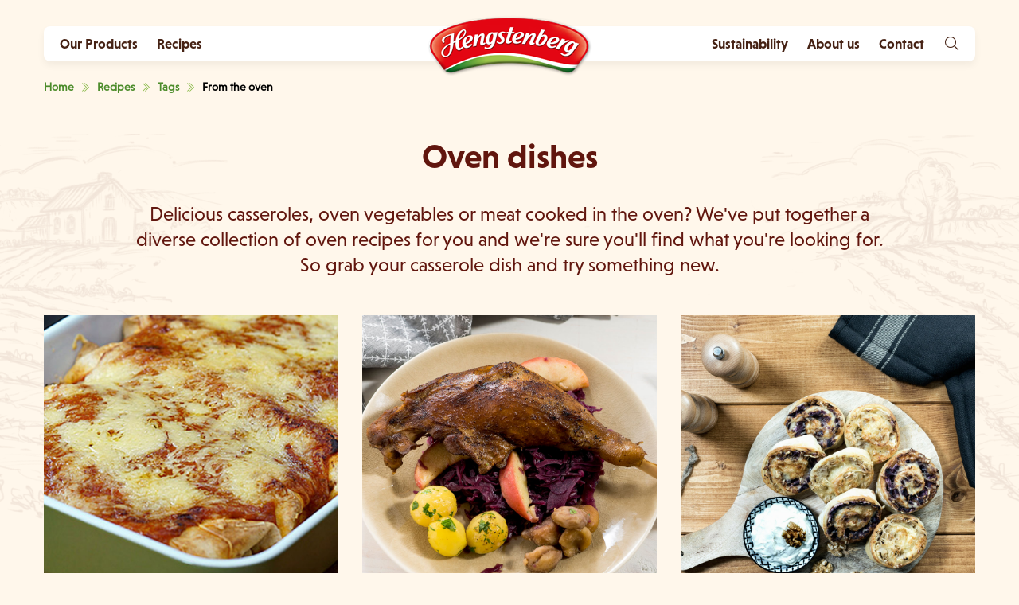

--- FILE ---
content_type: text/html
request_url: https://www.hengstenberg.com/en/recipes/tags/from_the_oven
body_size: 4073
content:
<!DOCTYPE html>
<html lang="en">
<head>
    <meta charset="utf-8">
    <meta http-equiv="X-UA-Compatible" content="IE=edge">
    <meta name="viewport" content="width=device-width, initial-scale=1">
    <title>Recipes from the oven | Hengstenberg</title>
        <link rel="canonical" href="https://www.hengstenberg.com/recipes/tags/from_the_oven" />
    
    <meta name="description" content="Delicious recipes from the oven - whether vegetables or casseroles - here you will find oven dishes to try out." />
                <meta property="og:title" content="Recipes from the oven" />
    <meta property="og:description" content="Delicious recipes from the oven - whether vegetables or casseroles - here you will find oven dishes to try out." />
        <meta property="og:url" content="https://www.hengstenberg.com/recipes/tags/from_the_oven" />
    
    <meta name="robots" content="INDEX,FOLLOW" />
            <link rel="shortcut icon" type="image/x-icon" href="/favicon.ico" />
    <meta http-equiv="imagetoolbar" content="no" />
    <meta name="MSSmartTagsPreventParsing" content="true" />

            <link href="/styles2025/fontface.css" rel="stylesheet preload" as="style" />
    <link href="/styles2025/fontface_old.css" rel="stylesheet preload" as="style" />
    <link href="/styles2025/fontface_shelby.css" rel="stylesheet preload" as="style" /> 

    <link href="/bootstrap/4.5.3/css/bootstrap.min.css" rel="stylesheet" type="text/css" />
                        <link href="/styles2025/fontface.css?v=1" rel="stylesheet" type="text/css" />
        <link href="/styles2025/fontface_old.css?v=1" rel="stylesheet" type="text/css" />
        <link href="/styles2025/fontface_shelby.css?v=1" rel="stylesheet" type="text/css" />
        <link href="/styles/hgst-all.min.css?v=2023-04-26" rel="stylesheet" type="text/css" />
                <style type="text/css">
    /**
     * Breakpoints - hidden pseudo-elem to body to detect actual breakpoint
     */
    body:before { content: "XS"; display: none; visibility: hidden; }
    @media (min-width: 576px) { body:before { content: "SM"; } }
    @media (min-width: 768px) { body:before { content: "MD"; } }
    @media (min-width: 992px) { body:before { content: "LG"; } }
    @media (min-width: 1200px) { body:before { content: "XL"; } }
    </style>
    
        <link href="/js/OwlCarousel/2.3.4/dist/assets/owl.carousel.min.css" rel="stylesheet" type="text/css" />
    <link href="/js/materialize/1.0.0/wn-materialize.css" rel="stylesheet" type="text/css" />
    <script src="/js/jquery/jquery-3.5.1.min.js"></script>
    <script src="/js/materialize/1.0.0/materialize.min.js"></script>
    <link href="/js/bootstrap-imageupload/bootstrapious/bootstrap-imageupload.css" rel="stylesheet" type="text/css" />
    <script src="/js/app.js"></script>
    <script type="text/javascript">
        WEBNICO.CMS = {
            domain: 'https://www.hengstenberg.com',
            cookieDomain: '.hengstenberg.com',
            webPath: '/',
            linkto: 'https://www.hengstenberg.com/en/',
            pageId: 128,
            pageUrlComplete: 'recipes/tags/from_the_oven',
            urlsid: '?',
            urlsid_opt: '',
            lang: 'en',
            env: 'live',
        }
                var oCMS_domain = 'https://www.hengstenberg.com',
            oCMS_webPath = '/',
            oCMS_linkto = 'https://www.hengstenberg.com/en/',
            oCMS_pageId = 128,
            oCMS_pageUrlComplete = 'recipes/tags/from_the_oven',
            urlsid = '?',
            urlsid_opt = '',
            lang = 'en';
    </script>
            <script src="https://kit.fontawesome.com/22f19cf797.js" crossorigin="anonymous"></script>
                <script src="https://cloud.ccm19.de/app.js?apiKey=b67b4d87a19d7caa44fe97ea85e469a5bc4efa66d2d1d75c&domain=634e709c7b7920430a580668" referrerpolicy="origin"></script>
    
        

</head>
<body class="lang-en web-live">

	

	<div class="wrapper"> 
		<div id="page-content-wrapper" class="p-0">	
			<div class="page-content-overlay"></div>
						
	<header class="wn-header header-top desktop header-bigger d-none d-lg-block"> 
	<nav class="navbar navbar-header" style="position: relative;"> 
		<div class="container wn-navbar-container" style="overflow: hidden;">
            <ul class="list-inline wn-navbar wn-navbar-left">
            
    			    			
                <li class="list-inline-item">
                    <a href="https://www.hengstenberg.com/en/" class="">Our Products</a>
                </li>
            
    			    			    				    			
                <li class="list-inline-item">
                    <a href="https://www.hengstenberg.com/en/recipes" class=" active">Recipes</a>
                </li>
                    </ul>
        <div class="logo">
        <a href="https://www.hengstenberg.com/en">
            <img src="/images/layout/logo-hengstenberg.png" class="hgst-logo" alt="Logo Hengstenberg" />
            <img src="/images/layout/logo-hengstenberg-klein.png" class="hgst-logo-small" alt="Logo Hengstenberg klein" />
        </a>
    </div>
    

            <ul class="list-inline wn-navbar wn-navbar-right">
                            <li class="list-inline-item">
                    <a href="https://www.hengstenberg.com/en/sustainability" class="">
                        <i class="" alt="Sustainability" title="Sustainability"></i>
                        <span>Sustainability</span>
                    </a>
                </li>
                            <li class="list-inline-item">
                    <a href="https://www.hengstenberg.com/en/company" class="">
                        <i class="" alt="About us" title="About us"></i>
                        <span>About us</span>
                    </a>
                </li>
                            <li class="list-inline-item">
                    <a href="https://www.hengstenberg.com/en/contact" class="">
                        <i class="" alt="Contact" title="Contact"></i>
                        <span>Contact</span>
                    </a>
                </li>
                                    <li class="list-inline-item list-inline-item-search last-child">
                <a href="#searchFormHeader" data-toggle="collapse" aria-expanded="false" class="item-search-icon collapsed"><i class="fal fa-search"></i></a>
            </li>
        </ul>
        
        <div class="collapse float-left w-100" id="searchFormHeader">
        <div class="row row-wrapped">
    <div class="col-12">
        <form class="form-inline d-flex justify-content-center search-form" action="https://www.hengstenberg.com/en/search">
            
            <input type="text" placeholder="Search" name="sStr" class="form-control form-control-sm mr-3 w-50" autofocus="" />
            <button type="submit"><i class="fal fa-search"></i></button>
        </form>
    </div>
</div>
    </div>
</div>	</nav>
</header>



<header class="wn-header-mobile header-bigger d-block d-lg-none"> 
	<nav class="navbar navbar-header"> 
		<div class="container wn-navbar-container" style="border-radius: 0;">

			<ul class="list-inline wn-navbar wn-navbar-left">
				<li class="list-inline-item list-inline-item-search last-child">
									</li>
			</ul>

			<div class="logo">
				<a href="https://www.hengstenberg.com/en"><img src="/images/layout/logo-hengstenberg-mobile.png" alt="Logo Hengstenberg" /></a>
			</div>
			

			<ul class="list-inline wn-navbar wn-navbar-right">
				<li class="list-inline-item list-inline-item-menu">
					<a href="#menuMobile" data-toggle="collapse" aria-expanded="false" class="item-icon item-menu-icon collapsed"><i class="fas hgst-text-color-greenlight font-size-22"></i></a>
				</li>            
			</ul>

						<div class="collapse float-left w-100" id="saerchFormMobile">
				<div class="row row-wrapped">
    <div class="col-12">
        <form class="form-inline d-flex justify-content-center search-form" action="https://www.hengstenberg.com/en/search">
            
            <input type="text" placeholder="Search" name="sStr" class="form-control form-control-sm mr-3 w-50" autofocus="" />
            <button type="submit"><i class="fal fa-search"></i></button>
        </form>
    </div>
</div>
			</div>

						<div class="collapse float-left w-100" id="menuMobile">
				<div class="wn-search-form-header-mobile">
					<div class="row row-wrapped">
    <div class="col-12">
        <form class="form-inline d-flex justify-content-center search-form" action="https://www.hengstenberg.com/en/search">
            
            <input type="text" placeholder="Search" name="sStr" class="form-control form-control-sm mr-3 w-50" autofocus="" />
            <button type="submit"><i class="fal fa-search"></i></button>
        </form>
    </div>
</div>
				</div>
				<style>

</style>
<div class="collapse float-left w-100" id="menuMobile">
    <div class="row row-wrapped">
        <div class="col-12">

		
					<ul class="list-group list-group-unstyled pt-20 pb-30">
						
																										<li class="list-group-item font-size-20 hgst-font-family-special px-0">
								<a href="https://www.hengstenberg.com/en/" class="item-link  hgst-text-color-dark d-block">Our Products</a>
							</li>
							<li class="list-group-item p-0 line-height-0"><img src="/images/layout/separator/line-light-mobile.png" class="img-fluid"></li>
																				<li class="list-group-item font-size-20 hgst-font-family-special px-0">
								<a href="https://www.hengstenberg.com/en/recipes" class="item-link active  hgst-text-color-dark d-block">Recipes</a>
							</li>
							<li class="list-group-item p-0 line-height-0"><img src="/images/layout/separator/line-light-mobile.png" class="img-fluid"></li>
																									<li class="list-group-item font-size-20 hgst-font-family-special px-0">
								<a href="https://www.hengstenberg.com/en/sustainability" class="item-link hgst-text-color-dark d-block">Sustainability</a>
							</li>
							<li class="list-group-item p-0 line-height-0"><img src="/images/layout/separator/line-light-mobile.png" class="img-fluid"></li>													<li class="list-group-item font-size-20 hgst-font-family-special px-0">
								<a href="https://www.hengstenberg.com/en/company" class="item-link hgst-text-color-dark d-block">About us</a>
							</li>
							<li class="list-group-item p-0 line-height-0"><img src="/images/layout/separator/line-light-mobile.png" class="img-fluid"></li>													<li class="list-group-item font-size-20 hgst-font-family-special px-0">
								<a href="https://www.hengstenberg.com/en/contact" class="item-link hgst-text-color-dark d-block">Contact</a>
							</li>
																			
						
											</ul>
					
		</div>
	</div>
</div>

			</div>
		</div>
	</nav>
</header>		    	<main class="mainArea mainArea-standard mainArea-standard-top">
				
 	<div class="container-fluid d-none d-sm-block">
		<div class="row wn-main-row">
            <div class="col-12 wn-main-col">   
				<section class="section">
					<div class="row row-wrapped">
						<div class="col-12">
							<div class="col-padding">
								<ol itemscope itemtype="https://schema.org/BreadcrumbList" class="breadcrumb">
										
											
											<li itemprop="itemListElement" itemscope itemtype="https://schema.org/ListItem" title="Home" class="text-bold">
												<a itemtype="https://schema.org/Thing" itemprop="item" href="https://www.hengstenberg.com/en/"><span itemprop="name">Home</span></a>
												<meta itemprop="position" content="1" />
											</li>
																						<li><i class="fal fa-chevron-double-right text-color-green"></i></li>
																				
											
											<li itemprop="itemListElement" itemscope itemtype="https://schema.org/ListItem" title="Recipes" class="text-bold">
												<a itemtype="https://schema.org/Thing" itemprop="item" href="https://www.hengstenberg.com/en/recipes"><span itemprop="name">Recipes</span></a>
												<meta itemprop="position" content="2" />
											</li>
																						<li><i class="fal fa-chevron-double-right text-color-green"></i></li>
																				
											
											<li itemprop="itemListElement" itemscope itemtype="https://schema.org/ListItem" title="Tags" class="text-bold">
												<a itemtype="https://schema.org/Thing" itemprop="item" href="https://www.hengstenberg.com/en/recipes/tags"><span itemprop="name">Tags</span></a>
												<meta itemprop="position" content="3" />
											</li>
																						<li><i class="fal fa-chevron-double-right text-color-green"></i></li>
																				
																					<li class="active text-bold" title="From the oven">
												<span>From the oven</span>
											</li>
																											</ol>
							</div>
						</div>
					</div>
				</section>
			</div>
		</div>
	</div>
				<div class="container-fluid container-main container-standard">
			
    <div class="row wn-main-row">
                <div class="col-12 wn-main-col">   
            <div class="wncms-area" data-area-id="1" data-area-key="main">
        	

				
<section class="section">
	<div class="row wn-headline row-wrapped justify-content-center">
		<div class="col-12 col-sm-12 text-center">
			<div class="col-padding">
				<H1 class="wn-headline-type">Oven dishes</H1>
			</div>
		</div>
	</div>
</section>

            	<section class="section section-padding">
	<div class="row wn-html-text row-wrapped justify-content-center">
		<div class="col-12 col-sm-12 col-md-10 ">
			<div class="col-padding">
				<div class="wn-html-text-content wn-html-text-intro-special"><p>Delicious casseroles, oven vegetables or meat cooked in the oven? We&#39;ve put together a diverse collection of oven recipes for you and we&#39;re sure you&#39;ll find what you&#39;re looking for. So grab your casserole dish and try something new.</p>
</div>
			</div>
		</div>
	</div>
</section>
            	            <section class="section">
    	<div class="row row-wrapped wn-relRecipes pb-40">

                            <div class="col-12 col-md-4 pb-20">
                    <div class="item">
                                                <div class="item-image text-center">
                            <a href="https://www.hengstenberg.com/en/recipes/recipe/enchiladas_with_deep_fried_gherkins">
                                <div class="embed-responsive embed-responsive-1by1 text-center">
                                    <div class="embed-responsive-item alternative-background">
                                                                                    <img src="/userFiles/Image/EN/04_Recipes/Enchiladas_with_deep_fried_gherkins/Enchiladas_with_deep-fried_gherkins.jpg" alt="Enchiladas with deep-fried gherkins" class="h-100" style="position: relative; left: 50%; transform: translate(-50%, 0%);" />
                                                                            </div>
                                </div>
                                
                            </a>
                        </div>
                                                <div class="item-title">	
                            <h4><a href="https://www.hengstenberg.com/en/recipes/recipe/enchiladas_with_deep_fried_gherkins">Enchiladas with deep-fried gherkins</a></h4>
                        </div>
                        <div class="item-info">
                                                    </div>
                    </div>
                </div>
                            <div class="col-12 col-md-4 pb-20">
                    <div class="item">
                                                <div class="item-image text-center">
                            <a href="https://www.hengstenberg.com/en/recipes/recipe/goose_legs_with_glazed_apples_chestnut_red_cabbage_and">
                                <div class="embed-responsive embed-responsive-1by1 text-center">
                                    <div class="embed-responsive-item alternative-background">
                                                                                    <img src="/userFiles/Image/EN/04_Recipes/Goose_legs_with_glazed_apples_chestnut_and_red_cabbage/Goose_legs_with_glazed_apples_chestnut_red_cabbage_and_pot.jpg" alt="Goose legs with glazed apples, chestnut, red cabbage and potatoes" class="h-100" style="position: relative; left: 50%; transform: translate(-50%, 0%);" />
                                                                            </div>
                                </div>
                                
                            </a>
                        </div>
                                                <div class="item-title">	
                            <h4><a href="https://www.hengstenberg.com/en/recipes/recipe/goose_legs_with_glazed_apples_chestnut_red_cabbage_and">Goose legs with glazed apples, chestnut, red cabbage and potatoes</a></h4>
                        </div>
                        <div class="item-info">
                                                    </div>
                    </div>
                </div>
                            <div class="col-12 col-md-4 pb-20">
                    <div class="item">
                                                <div class="item-image text-center">
                            <a href="https://www.hengstenberg.com/en/recipes/recipe/kraut_rolls_with_sauerkraut_and_red_cabbage">
                                <div class="embed-responsive embed-responsive-1by1 text-center">
                                    <div class="embed-responsive-item alternative-background">
                                                                                    <img src="/userFiles/Image/EN/04_Recipes/Kraut_rolls_with_sauerkraut_and_red_cabbage/Kraut_rolls_with_sauerkraut_and_red_cabbage.jpg" alt="Kraut rolls with sauerkraut and red cabbage" class="h-100" style="position: relative; left: 50%; transform: translate(-50%, 0%);" />
                                                                            </div>
                                </div>
                                
                            </a>
                        </div>
                                                <div class="item-title">	
                            <h4><a href="https://www.hengstenberg.com/en/recipes/recipe/kraut_rolls_with_sauerkraut_and_red_cabbage">Kraut rolls with sauerkraut and red cabbage</a></h4>
                        </div>
                        <div class="item-info">
                                                    </div>
                    </div>
                </div>
                            <div class="col-12 col-md-4 pb-20">
                    <div class="item">
                                                <div class="item-image text-center">
                            <a href="https://www.hengstenberg.com/en/recipes/recipe/sauerkraut_tarte_flambee">
                                <div class="embed-responsive embed-responsive-1by1 text-center">
                                    <div class="embed-responsive-item alternative-background">
                                                                                    <img src="/userFiles/Image/EN/04_Recipes/Sauerkraut_tarte_flambee/Sauerkraut_tarte_flambee.jpg" alt="Sauerkraut tarte flambée" class="h-100" style="position: relative; left: 50%; transform: translate(-50%, 0%);" />
                                                                            </div>
                                </div>
                                
                            </a>
                        </div>
                                                <div class="item-title">	
                            <h4><a href="https://www.hengstenberg.com/en/recipes/recipe/sauerkraut_tarte_flambee">Sauerkraut tarte flambée</a></h4>
                        </div>
                        <div class="item-info">
                                                    </div>
                    </div>
                </div>
                    </div>
	</section>
	
        </div>
        </div>
    </div>
    

		</div>
	</main>	
            <footer class="footer">
                <div class="container-fluid">
                    <div class="row row-wrapped">
                        <div class="col-12 text-center">
                            <div class="col-padding">
                                <div class="logo">
                                    <a href="https://www.hengstenberg.com/en"><img src="/images/layout/logo-hengstenberg.png" alt="Logo Hengstenberg" /></a>
                                </div>
                            </div>
                        </div>
                    </div>
                    <div class="row row-wrapped">
                                                    <div class="col-12 text-center">
        <ul class="list-inline footer-navi footer-primary-navi">
                            <li class="list-inline-item"><a href="https://www.hengstenberg.com/en/">Our Products</a></li>    
                            <li class="list-inline-item"><a href="https://www.hengstenberg.com/en/recipes">Recipes</a></li>    
                            <li class="list-inline-item"><a href="https://www.hengstenberg.com/en/company">About us</a></li>    
                            <li class="list-inline-item"><a href="https://www.hengstenberg.com/en/contact">Contact</a></li>    
                            <li class="list-inline-item"><a href="https://www.hengstenberg.com/en/FAQ">FAQ</a></li>    
                    </ul>
    </div>
    <div class="col-12 text-center mb-20">
        <ul class="list-inline footer-navi footer-secondary-navi">
                            <li class="list-inline-item"><a href="https://www.hengstenberg.com/en/our_locations">Our locations</a></li>    
                            <li class="list-inline-item"><a href="https://www.hengstenberg.com/en/imprint">Imprint</a></li>    
                            <li class="list-inline-item"><a href="https://www.hengstenberg.com/en/privacy_policy">Privacy policy</a></li>    
                    </ul>
    </div>
                                                <div class="col-12 text-center">
                            <div class="col-padding">
                                <ul class="list-inline footer-social">
                                    <li class="list-inline-item footer-social-title">FOLLOW US:</li>
                                    <li class="list-inline-item">
                                        <ul class="list-inline footer-social-icons">
                                            <li class="list-inline-item"><a href="https://www.facebook.com/HengstenbergDE/?fref=ts" class="d-inline-block" target="_blank" rel="noopener"><i class="fab fa-facebook" alt="Facebook"></i></a></li>
                                            <li class="list-inline-item"><a href="https://www.instagram.com/hengstenberg_de/" class="d-inline-block" target="_blank" rel="noopener"><i class="fab fa-instagram" alt="Instagram"></i></a></li>
                                            <li class="list-inline-item"><a href="https://www.youtube.com/user/HengstenbergGmbH" class="d-inline-block" target="_blank" rel="noopener"><i class="fab fa-youtube" alt="Youtube"></i></a></li>
                                        </ul>
                                    </li>
                                </ul>
                            </div>
                        </div> 
                    </div> 
                    
                    <div class="row row-wrapped"><div class="col-12 mt-30 mb-10 footer-separation-line"></div></div>
                    
                    <div class="row row-wrapped">
                        <div class="col-12">
                            <div class="col-padding">
                                <div class="row pt-10 pb-10">
                                    <div class="col-12 col-md-3 text-center text-md-left footer-company pb-15">HENGSTENBERG GMBH &amp; CO. KG © 2016 - 2026</div>
                                    <div class="col-12 col-md-6 text-center pb-10">
                                        <ul class="list-inline footer-bottom">
                                            <li class="list-inline-item pb-5px">
                                                <a href="http://www.hengstenberg.de/" class="d-inline-block" target="_blank"><img src="/images/lang/de.png" alt="Hengstenberg" title="Hengstenberg" class="lang-flag" />Hengstenberg.de</a>
                                            </li>
                                                                                            <li class="list-inline-item pb-5px">
                                                    <a href="http://www.hengstenberg.es/" class="d-inline-block" target="_blank"><img src="/images/lang/es.png" alt="Hengstenberg en Espa&ntilde;ol" title="Hengstenberg en Espa&ntilde;ol" class="lang-flag" />Hengstenberg.es</a>
                                                </li>
                                                                                                                                </ul>
                                        
                                                                                    <ul class="list-inline footer-bottom">
                                                                                                    <li class="list-inline-item pb-5px">
                                                        <a href="https://www.hengstenberg.de/food_service">
                                                                                                                        Hengstenberg Food Service
                                                        </a>
                                                    </li>    
                                                                                            </ul>
                                        
                                    </div>

                                    <div class="col-12 col-md-3 text-center text-md-right  pb-10">
                                        <ul class="list-inline">
                                            <li class="list-inline-item">
                                                <a href="https://www.hengstenberg.com/en/imprint">Imprint</a>
                                            </li>
                                            <li class="list-inline-item">
                                                <a href="https://www.hengstenberg.com/en/privacy_policy">Privacy Policy</a>
                                            </li>
                                        </ul>
                                    </div>
                                </div>     
                            </div>     
                        </div> 
                    </div>

                </div>
            </footer>
        </div>     </div> 
    <div class="modal wn-modal fade modal-standard" id="modalLarge" tabindex="-1" role="dialog" aria-hidden="true">
        <div class="modal-dialog" role="document">
            <div class="modal-content"></div>
        </div>
    </div>

    <script src="https://www.hengstenberg.com/js/popper/1.16.1/popper.min.js"></script>
    <script src="https://www.hengstenberg.com/bootstrap/4.5.3/js/bootstrap.min.js"></script>

     
    
            <script src="https://unpkg.com/masonry-layout@4/dist/masonry.pkgd.js"></script>
    <script src="https://unpkg.com/imagesloaded@4/imagesloaded.pkgd.min.js"></script>
    <script type="text/JavaScript" src="/js/rcpMasonry.js?v=2021-02-17"></script>

            
        <script type="text/JavaScript" src="/js/wn_toolkit.js?v=2021-02-01"></script>
    <script type="text/JavaScript" src="/js/wn_ajax.js?v=2021-02-01"></script>
    <script type="text/JavaScript" src="/js/wn_modal.js?v=2021-02-01"></script>
    <script type="text/JavaScript" src="/js/project.js?v=2022-01-25"></script>
    
    
           

</body>
</html>

--- FILE ---
content_type: text/css
request_url: https://www.hengstenberg.com/styles2025/fontface.css?v=1
body_size: 395
content:
/**
 * @license
 * MyFonts Webfont Build ID 3867246, 2020-12-16T11:57:38-0500
 * 
 * The fonts listed in this notice are subject to the End User License
 * Agreement(s) entered into by the website owner. All other parties are 
 * explicitly restricted from using the Licensed Webfonts(s).
 * 
 * You may obtain a valid license at the URLs below.
 *
 * Webfont: undefined by undefined
 * URL: https://www.myfonts.comundefined
 * Copyright: Copyright © 2024 Monotype Imaging Inc. All rights reserved.
 *
 * Webfont: undefined by undefined
 * URL: https://www.myfonts.comundefined
 * Copyright: Copyright © 2024 Monotype Imaging Inc. All rights reserved.
 *
 * Webfont: undefined by undefined
 * URL: https://www.myfonts.comundefined
 * Copyright: Copyright © 2024 Monotype Imaging Inc. All rights reserved.
 *
 * Webfont: undefined by undefined
 * URL: https://www.myfonts.comundefined
 * Copyright: Copyright © 2024 Monotype Imaging Inc. All rights reserved.
 *
 * Webfont: undefined by undefined
 * URL: https://www.myfonts.comundefined
 * Copyright: Copyright © 2024 Monotype Imaging Inc. All rights reserved.
 *
 * Webfont: undefined by undefined
 * URL: https://www.myfonts.comundefined
 * Copyright: Copyright © 2024 Monotype Imaging Inc. All rights reserved.
 *
 * Webfont: undefined by undefined
 * URL: https://www.myfonts.comundefined
 * Copyright: Copyright © 2024 Monotype Imaging Inc. All rights reserved.
 *
 * Webfont: undefined by undefined
 * URL: https://www.myfonts.comundefined
 * Copyright: Copyright © 2024 Monotype Imaging Inc. All rights reserved.
 *
 * Webfont: undefined by undefined
 * URL: https://www.myfonts.comundefined
 * Copyright: Copyright © 2024 Monotype Imaging Inc. All rights reserved.
 *
 * Webfont: undefined by undefined
 * URL: https://www.myfonts.comundefined
 * Copyright: Copyright © 2024 Monotype Imaging Inc. All rights reserved.
 *
 * Webfont: undefined by undefined
 * URL: https://www.myfonts.comundefined
 * Copyright: Copyright © 2024 Monotype Imaging Inc. All rights reserved.
 *
 * Webfont: undefined by undefined
 * URL: https://www.myfonts.comundefined
 * Copyright: Copyright © 2024 Monotype Imaging Inc. All rights reserved.
 *
 * Webfont: undefined by undefined
 * URL: https://www.myfonts.comundefined
 * Copyright: Copyright © 2024 Monotype Imaging Inc. All rights reserved.
 *
 * Webfont: undefined by undefined
 * URL: https://www.myfonts.comundefined
 * Copyright: Copyright © 2024 Monotype Imaging Inc. All rights reserved.
 *
 * Webfont: undefined by undefined
 * URL: https://www.myfonts.comundefined
 * Copyright: Copyright © 2024 Monotype Imaging Inc. All rights reserved.
 *
 * Webfont: undefined by undefined
 * URL: https://www.myfonts.comundefined
 * Copyright: Copyright © 2024 Monotype Imaging Inc. All rights reserved.
 *
 * Webfont: undefined by undefined
 * URL: https://www.myfonts.comundefined
 * Copyright: Copyright © 2024 Monotype Imaging Inc. All rights reserved.
 *
 * Webfont: undefined by undefined
 * URL: https://www.myfonts.comundefined
 * Copyright: Copyright © 2024 Monotype Imaging Inc. All rights reserved.
 * 
 * © 2024 MyFonts Inc. */

 @font-face {
    font-family: "NiveauGroteskLight";
    src: url('fonts/NiveauGroteskLight/font.woff2') format('woff2'), url('fonts/NiveauGroteskLight/font.woff') format('woff');
  }
  @font-face {
    font-family: "NiveauGroteskMedium";
    src: url('fonts/NiveauGroteskMedium/font.woff2') format('woff2'), url('fonts/NiveauGroteskMedium/font.woff') format('woff');
  }
  @font-face {
    font-family: "NiveauGroteskSmallCaps";
    src: url('fonts/NiveauGroteskSmallCaps/font.woff2') format('woff2'), url('fonts/NiveauGroteskSmallCaps/font.woff') format('woff');
  }
  @font-face {
    font-family: "NiveauGroteskBlackSmallCaps";
    src: url('fonts/NiveauGroteskBlackSmallCaps/font.woff2') format('woff2'), url('fonts/NiveauGroteskBlackSmallCaps/font.woff') format('woff');
  }
  @font-face {
    font-family: "NiveauGroteskBlackItalic";
    src: url('fonts/NiveauGroteskBlackItalic/font.woff2') format('woff2'), url('fonts/NiveauGroteskBlackItalic/font.woff') format('woff');
  }
  @font-face {
    font-family: "NiveauGroteskBold";
    src: url('fonts/NiveauGroteskBold/font.woff2') format('woff2'), url('fonts/NiveauGroteskBold/font.woff') format('woff');
  }
  @font-face {
    font-family: "NiveauGroteskBoldSmallCaps";
    src: url('fonts/NiveauGroteskBoldSmallCaps/font.woff2') format('woff2'), url('fonts/NiveauGroteskBoldSmallCaps/font.woff') format('woff');
  }
  @font-face {
    font-family: "NiveauGroteskMediumItalic";
    src: url('fonts/NiveauGroteskMediumItalic/font.woff2') format('woff2'), url('fonts/NiveauGroteskMediumItalic/font.woff') format('woff');
  }
  @font-face {
    font-family: "NiveauGroteskBoldItalic";
    src: url('fonts/NiveauGroteskBoldItalic/font.woff2') format('woff2'), url('fonts/NiveauGroteskBoldItalic/font.woff') format('woff');
  }
  @font-face {
    font-family: "NiveauGroteskItalic";
    src: url('fonts/NiveauGroteskItalic/font.woff2') format('woff2'), url('fonts/NiveauGroteskItalic/font.woff') format('woff');
  }
  @font-face {
    font-family: "NiveauGroteskExtraLight";
    src: url('fonts/NiveauGroteskExtraLight/font.woff2') format('woff2'), url('fonts/NiveauGroteskExtraLight/font.woff') format('woff');
  }
  @font-face {
    font-family: "NiveauGroteskLightSmallCaps";
    src: url('fonts/NiveauGroteskLightSmallCaps/font.woff2') format('woff2'), url('fonts/NiveauGroteskLightSmallCaps/font.woff') format('woff');
  }
  @font-face {
    font-family: "NiveauGroteskBlack";
    src: url('fonts/NiveauGroteskBlack/font.woff2') format('woff2'), url('fonts/NiveauGroteskBlack/font.woff') format('woff');
  }
  @font-face {
    font-family: "NiveauGroteskLightItalic";
    src: url('fonts/NiveauGroteskLightItalic/font.woff2') format('woff2'), url('fonts/NiveauGroteskLightItalic/font.woff') format('woff');
  }
  @font-face {
    font-family: "NiveauGroteskExtraLightSmallCaps";
    src: url('fonts/NiveauGroteskExtraLightSmallCaps/font.woff2') format('woff2'), url('fonts/NiveauGroteskExtraLightSmallCaps/font.woff') format('woff');
  }
  @font-face {
    font-family: "NiveauGroteskRegular";
    src: url('fonts/NiveauGroteskRegular/font.woff2') format('woff2'), url('fonts/NiveauGroteskRegular/font.woff') format('woff');
  }
  @font-face {
    font-family: "NiveauGroteskMediumSmallCaps";
    src: url('fonts/NiveauGroteskMediumSmallCaps/font.woff2') format('woff2'), url('fonts/NiveauGroteskMediumSmallCaps/font.woff') format('woff');
  }
  @font-face {
    font-family: "NiveauGroteskExtraLightItalic";
    src: url('fonts/NiveauGroteskExtraLightItalic/font.woff2') format('woff2'), url('fonts/NiveauGroteskExtraLightItalic/font.woff') format('woff');
  }
  
  

--- FILE ---
content_type: text/css
request_url: https://www.hengstenberg.com/styles2025/fontface_shelby.css?v=1
body_size: 173
content:
/**
 * @license
 * MyFonts Webfont Build ID 3867246, 2020-12-16T11:57:38-0500
 * 
 * The fonts listed in this notice are subject to the End User License
 * Agreement(s) entered into by the website owner. All other parties are 
 * explicitly restricted from using the Licensed Webfonts(s).
 * 
 * You may obtain a valid license at the URLs below.
 * 
 * Webfont: undefined by undefined
 * URL: https://www.myfonts.comundefined
 * Copyright: Copyright © 2024 Monotype Imaging Inc. All rights reserved.
 *
 * Webfont: undefined by undefined
 * URL: https://www.myfonts.comundefined
 * Copyright: Copyright © 2024 Monotype Imaging Inc. All rights reserved.
 *
 * 
 * © 2024 MyFonts Inc. */


  
@font-face {
  font-family: "Shelby";
  src: url('fonts2024/Shelby/font.woff2') format('woff2'), url('fonts2024/Shelby/font.woff') format('woff');
}
@font-face {
  font-family: "ShelbyBold";
  src: url('fonts2024/ShelbyBold/font.woff2') format('woff2'), url('fonts2024/ShelbyBold/font.woff') format('woff');
}

--- FILE ---
content_type: text/css
request_url: https://www.hengstenberg.com/styles/hgst-all.min.css?v=2023-04-26
body_size: 12582
content:
a:active,a:hover{outline:0}.text-color-green{color:#85b743!important}.text-color-orange{color:gold}.text-color-gold{color:#f7a600}.text-color-red{color:#a22620!important}.text-color-orange{color:orange!important}.text-color-blue{color:#007cd4!important}.text-color-gray{color:#8f8f8f!important}.text-color-darkgray{color:#282828!important}.text-color-lightgray,.text-color-lightgray p{color:#818181!important}.text-color-black{color:#000!important}.text-color-white,.text-color-white p{color:#fff!important}.text-color-turquoise{color:#00a098!important}.text-size-sm{font-size:12px;line-height:16px}.text-size-md{font-size:14px;line-height:18px}.text-size-lg{font-size:18px;line-height:22px}.text-size-xl{font-size:20px;line-height:26px}.text-size-xxl{font-size:24px;line-height:30px}.line-height-sm{line-height:12px}.line-height-md{line-height:14px}.line-height-lg{line-height:18px}.line-height-xl{line-height:20px}.line-height-xxl{line-height:24px}.text-underline{text-decoration:underline}.background-color-green{background-color:#61961a;color:#fff}.background-color-green a,.background-color-green a:hover{color:#fff}.background-color-black{background-color:#000;color:#fff}.background-black a:hover,.background-color-black a{color:#fff}.background-color-gold{background-color:#ffd528;color:#fff}.background-color-gold a,.background-color-gold a:hover{color:#fff}.background-color-turquoise{background-color:#00a098!important;color:#fff}.background-color-turquoise a,.background-color-turquoise a:hover{color:#fff}.background-color-pink{background-color:#e62074;color:#fff}.background-color-pink a,.background-color-pink a:hover{color:#fff}.background-color-white{background-color:#fff!important}.background-color-orange{background-color:orange!important}.background-color-blue{background-color:#007cd4!important}.background-color-red{background-color:#a22620!important;color:#fff}.background-color-red:hover{background-color:#a22620!important}.background-color-darkgray{background-color:#292929!important;color:#818181}.background-color-gray{background-color:#4a4f55!important;color:#292929}.background-color-gray a,.background-color-gray a:hover,a.background-color-gray,a:hover.background-color-gray{color:#292929}.background-color-lightgray,.background-color-lightgray:hover{background-color:#e2e2e2!important;color:#292929}.background-color-lightgray a,.background-color-lightgray a:hover,a.background-color-lightgray,a:hover.background-color-lightgray{color:#292929}.background-color-transparent{background-color:transparent!important}.o-0{opacity:0}.o-25{opacity:.25}.o-50{opacity:.5}.o-75{opacity:.75}.o-80{opacity:.8}.o-85{opacity:.85}.o-90{opacity:.9}.o-1{opacity:1}.overflow-hidden{overflow:hidden}.overflow-visible{overflow:visible}.border-1{border-width:1px!important}.border-2{border-width:2px!important}.border-3{border-width:3px!important}.border-4{border-width:4px!important}.border-radius-0{border-radius:0}.border-radius-5{border-radius:5px}.border-black{border-color:#000!important}.border-darkgray{border-color:#282828!important}.border-darkgray.is-hover{border-color:#e62074!important}.border-white{border-color:#fff!important}.border-x{border-left:1px solid #000!important;border-right:1px solid #000!important}.border-y{border-top:1px solid #000!important;border-bottom:1px solid #000!important}.p-5px{padding:5px!important}.p-7{padding:7px!important}.p-10{padding:10px!important}.p-15{padding:15px!important}.p-20{padding:20px!important}.p-25{padding:25px!important}.p-30{padding:30px!important}.p-40{padding:40px!important}.p-50{padding:50px!important}.p-60{padding:60px!important}.p-80{padding:80px!important}.p-85{padding:85px!important}.p-100{padding:100px}.pt-5px{padding-top:5px!important}.pt-10{padding-top:10px!important}.pt-15{padding-top:15px!important}.pt-20{padding-top:20px!important}.pt-25{padding-top:25px!important}.pt-30{padding-top:30px!important}.pt-40{padding-top:40px!important}.pt-50{padding-top:50px!important}.pt-60{padding-top:60px!important}.pt-80{padding-top:80px!important}.pt-85{padding-top:85px!important}.pt-100{padding-top:100px}.pr-5px{padding-right:5px!important}.pr-10{padding-right:10px!important}.pr-15{padding-right:15px!important}.pr-20{padding-right:20px!important}.pr-25{padding-right:25px!important}.pr-30{padding-right:30px!important}.pr-40{padding-right:40px!important}.pr-50{padding-right:50px!important}.pr-60{padding-right:60px!important}.pr-80{padding-right:80px!important}.pr-85{padding-right:85px!important}.pr-100{padding-right:100px!important}.pb-5px{padding-bottom:5px!important}.pb-10{padding-bottom:10px!important}.pb-15{padding-bottom:15px!important}.pb-20{padding-bottom:20px!important}.pb-25{padding-bottom:25px!important}.pb-30{padding-bottom:30px!important}.pb-40{padding-bottom:40px!important}.pb-50{padding-bottom:50px!important}.pb-60{padding-bottom:60px!important}.pb-80{padding-bottom:80px!important}.pb-85{padding-bottom:85px!important}.pb-100{padding-bottom:100px!important}.pl-5px{padding-left:5px!important}.pl-10{padding-left:10px!important}.pl-15{padding-left:15px!important}.pl-20{padding-left:20px!important}.pl-25{padding-left:25px!important}.pl-30{padding-left:30px!important}.pl-40{padding-left:40px!important}.pl-50{padding-left:50px!important}.pl-60{padding-left:60px!important}.pl-80{padding-left:80px!important}.pl-85{padding-left:85px!important}.pl-100{padding-left:100px!important}.m-5px{margin:5px!important}.m-10{margin:10px!important}.m-15{margin:15px!important}.m-20{margin:20px!important}.m-25{margin:25px!important}.m-30{margin:30px!important}.m-40{margin:40px!important}.m-50{margin:50px!important}.m-60{margin:60px!important}.m-80{margin:80px!important}.m-85{margin:85px!important}.m-100{margin:100px!important}.mt-5px{margin-top:5px!important}.mt-10{margin-top:10px!important}.mt-15{margin-top:15px!important}.mt-20{margin-top:20px!important}.mt-25{margin-top:25px!important}.mt-30{margin-top:30px!important}.mt-40{margin-top:40px!important}.mt-50{margin-top:50px!important}.mt-60{margin-top:60px!important}.mt-80{margin-top:80px!important}.mt-85{margin-top:85px!important}.mt-100{margin-top:100px!important}.mr-5px{margin-right:5px!important}.mr-10{margin-right:10px!important}.mr-15{margin-right:15px!important}.mr-20{margin-right:20px!important}.mr-25{margin-right:25px!important}.mr-30{margin-right:30px!important}.mr-40{margin-right:40px!important}.mr-50{margin-right:50px!important}.mr-60{margin-right:60px!important}.mr-80{margin-right:80px!important}.mr-85{margin-right:85px!important}.mr-100{margin-right:100px!important}.mb-5px{margin-bottom:5px!important}.mb-10{margin-bottom:10px!important}.mb-15{margin-bottom:15px!important}.mb-20{margin-bottom:20px!important}.mb-25{margin-bottom:25px!important}.mb-30{margin-bottom:30px!important}.mb-40{margin-bottom:40px!important}.mb-50{margin-bottom:50px!important}.mb-60{margin-bottom:60px!important}.mb-80{margin-bottom:80px!important}.mb-85{margin-bottom:85px!important}.mb-100{margin-bottom:100px!important}.ml-5px{margin-left:5px!important}.ml-10{margin-left:10px!important}.ml-15{margin-left:15px!important}.ml-20{margin-left:20px!important}.ml-25{margin-left:25px!important}.ml-30{margin-left:30px!important}.ml-40{margin-left:40px!important}.ml-50{margin-left:50px!important}.ml-60{margin-left:60px!important}.ml-80{margin-left:80px!important}.ml-85{margin-left:85px!important}.ml-100{margin-left:100px!important}.w-5{width:5%!important}.w-10{width:10%!important}.w-15{width:15%!important}.w-20{width:20%!important}.w-30{width:30%!important}.w-35{width:35%!important}.w-40{width:40%!important}.w-45{width:45%!important}.c-pointer{cursor:pointer}.c-wait{cursor:wait}.c-help{cursor:help}.d-initial{display:initial!important}.wn-alignment-margin-left{margin-right:auto}.wn-alignment-margin-right{margin-left:auto}.wn-alignment-margin-center{margin-left:auto;margin-right:auto}.list-simple ul{list-style:none;padding-left:15px}.list-simple ul li{margin-bottom:4px}.square{border:5px solid red;text-align:center;width:50vw;height:50vw}.over-loader{position:absolute;z-index:99;width:100%;height:100%}.over-loader .over-loader-bg{position:absolute;z-index:1;width:100%;height:100%;background:#e2e2e2;-moz-opacity:.5;-khtml-opacity:.5;opacity:.5}.over-loader .over-loader-ico{position:absolute;z-index:2;width:100%;height:100%}.over-loader .over-loader-img{background-image:url(/images/ajax/ico_loading.gif);background-position:center center;background-repeat:no-repeat;background-color:transparent}.over-loader .over-loader-fontawesome{text-align:center;font-size:30px}.over-loader .over-loader-fontawesome i{position:relative}.over-loader:not(.over-loader-top) .over-loader-fontawesome i{top:50%;-webkit-transform:translateY(-50%);-ms-transform:translateY(-50%);transform:translateY(-50%)}.over-loader.noicon .over-loader-ico{display:none}.over-loader.over-loader-top .over-loader-ico{top:100px}.over-loader.over-loader-top .over-loader-ico.over-loader-img{background-position:top!important}body{margin:0;padding:0;font-size:18px;line-height:24px;color:#333;font-family:pt-sans,Helvetica,sans-serif}@media (max-width:767px){body{font-size:16px;line-height:21px}}.font-style-italic{font-style:italic}.font-style-regular{font-style:normal}.font-style-bold,.text-bold,b,strong{font-weight:700}.hgst-font-family-special,.hgst-font-family-special-bold{font-family:Supernett-Bold,Arial,Helvetica,non-serif;font-weight:400}.hgst-font-family-special-regular{font-family:Supernett-Regular,Arial,Helvetica,non-serif;font-weight:400}h1,h2,h3,h4,h5{font-family:Supernett-Bold,Arial,Helvetica,non-serif;font-weight:400;color:#61160e}h1 a,h1 a:hover,h1 a:visited,h2 a,h2 a:hover,h2 a:visited,h3 a,h3 a:hover,h3 a:visited,h4 a,h4 a:hover,h4 a:visited,h5 a,h5 a:hover,h5 a:visited{color:#61160e}.wn-h1,h1{font-size:42px;line-height:48px}.wn-h2,h2{font-size:36px;line-height:42px}.wn-h3,h3{font-size:30px;line-height:36px}.wn-h4,h4{font-size:28px;line-height:35px}.wn-h5,h5{font-size:24px;line-height:32px}@media (min-width:992px) and (max-width:1199px){.wn-h1,h1{font-size:36px;line-height:44px}.wn-h2,h2{font-size:32px;line-height:38px}.wn-h3,h3{font-size:28px;line-height:32px}.wn-h4,h4{font-size:22px;line-height:26px}}@media (min-width:768px) and (max-width:991px){.wn-h1,h1{font-size:32px;line-height:41px}.wn-h2,h2{font-size:28px;line-height:34px}.wn-h3,h3{font-size:24px;line-height:30px}.wn-h4,h4{font-size:18px;line-height:22px}}@media (max-width:767px){.wn-h1,h1{font-size:30px;line-height:41px}.wn-h2,h2{font-size:26px;line-height:34px}.wn-h3,h3{font-size:22px;line-height:30px}.wn-h4,h4{font-size:18px;line-height:22px}}.hgst-text-color-light{color:#fff}.hgst-text-color-dark{color:#61160e}a.hgst-text-color-dark,a.hgst-text-color-dark:hover,a.hgst-text-color-dark:visited{color:#61160e}.hgst-text-color-green{color:#85b743!important}.hgst-text-color-greenlight{color:#61961a!important}.hgst-text-color-greensuperlight{color:#94bf59!important}.hgst-background-color-greensuperlight{background-color:#94bf59}.hgst-text-color-darkgreen{color:#436612!important}.hgst-text-color-gray{color:#8f8f8f!important}.hgst-text-color-gray-light{color:#a5a5a5!important}.hgst-text-color-brown{color:#462214}.alternative-background{background-color:#f7ead8}p{padding:0;margin:.5em 0}ul.list-inline{margin-bottom:0!important}a,a:visited{color:#85b743}a:hover{color:#85b743}a img{border:0}a.targetElement{display:inline-block;width:0;height:0;text-decoration:none;overflow:hidden}h1 a,h1 a:visited,h2 a,h2 a:visited{color:#525252;text-decoration:none}h1 a:hover,h2 a:hover{text-decoration:underline}.font-size-12{font-size:12px;line-height:15px}.font-size-14{font-size:14px;line-height:18px}.font-size-15{font-size:15px;line-height:19px}.font-size-16{font-size:16px;line-height:21px}.font-size-17{font-size:17px;line-height:22px}.font-size-18{font-size:18px!important;line-height:24px!important}.font-size-20{font-size:20px;line-height:20px}.font-size-22{font-size:22px;line-height:22px}.font-size-24{font-size:24px;line-height:29px}.font-size-26{font-size:26px;line-height:26px}.font-size-45{font-size:45px;line-height:45px}.font-size-68{font-size:68px;line-height:68px}.line-height-0{line-height:0}.line-height-1{line-height:1em}.equal-cols-row{display:-webkit-box;display:-webkit-flex;display:-ms-flexbox;display:flex;flex-wrap:wrap}.equal-cols-col{display:flex;flex-direction:column;margin-bottom:0!important}ul.list-group-unstyled li{background-color:transparent;border:0}.text-decoration-none,.text-decoration-none:hover,a.text-decoration-none:hover{text-decoration:none!important}.word-wrap-break{word-wrap:break-word}.followInnerLink:hover{cursor:pointer}a[name].invisible{position:relative;top:-50px}body{background-color:#fff7eb}html{scroll-behavior:smooth}.bg-image{width:100%;height:100%;background-repeat:no-repeat;background-position:top center}footer{background-color:#fff}@media (max-width:991px){.container-top{margin-top:48px}}body:before{content:"XS";display:none;visibility:hidden}@media (min-width:576px){body:before{content:"SM"}}@media (min-width:768px){body:before{content:"MD"}}@media (min-width:992px){body:before{content:"LG"}}@media (min-width:1200px){body:before{content:"XL"}}.mainArea.mainArea-standard-top{margin-top:90px}.container-fluid{padding-left:0;padding-right:0}.container-fluid .row{margin-left:auto;margin-right:auto}.container-fluid .row [class*=col-]{padding-left:0;padding-right:0}.container{max-width:1170px}.row-fluid{max-width:100%;margin-left:auto;margin-right:auto}.row-wrapped,.row-wrapped-list{max-width:1200px;margin-left:auto;margin-right:auto}.col-padding{padding-left:15px!important;padding-right:15px!important}.row-wrapped.row-wrapped-unstyled{max-width:1170px}.container-main .wn-main-col .wncms-area>.section:first-child{margin-top:30px}.container-main .wn-main-col .wncms-area>.section:last-child{margin-bottom:40px}.section.section-padding{padding-top:20px;padding-bottom:20px}.section-alternative-background,.section.section-alternative-background{background-color:#f6ead8}.section.section-alternative-background-image{background-color:#f6ead8;background-image:url(../images/layout/wrapper-row-background.png);background-repeat:no-repeat;background-position:0 50px}.container-main .wn-main-col,.container-main .wn-main-col .section-background-image{background-image:url(../images/layout/wrapper-row-background.png);background-repeat:no-repeat;background-position:0 25px}.container-main .wn-main-col{background-size:100%}.container-main .wn-main-col .section-alternative-background-image,.container-main .wn-main-col .section-background-image{background-size:100%;padding-top:20px;padding-bottom:20px}header.wn-header{padding-top:25px;z-index:950}header.header-top{position:absolute;width:100%}header.header-fixed{position:fixed;width:100%}header .logo{width:100%;position:absolute;text-align:center;left:0;z-index:10}header .logo a{display:inline-block}header .logo a img{width:100%;max-width:267px}@media (max-width:767px){header .logo a img{max-width:177px}}.wn-header.header-smaller .logo{top:0}.wn-header.header-bigger .logo{top:-6px}.wn-header.header-bigger .logo img.hgst-logo{width:100%;display:block}.wn-header.header-bigger .logo img.hgst-logo-small{display:none}.wn-header.header-smaller .logo img.hgst-logo-small{display:block;margin-top:1px}.wn-header.header-smaller .logo img.hgst-logo{display:none}.wn-navbar-container{padding:0 10px;background-color:#fff;box-shadow:0 5px 10px rgba(0,0,0,.05);border-radius:8px}.wn-header.header-smaller .wn-navbar-container{position:fixed;top:0;left:0;right:0;border-radius:0 0 8px 8px}@media (max-width:1200px){.wn-header.header-smaller .wn-navbar-container{width:auto;margin-left:15px;margin-right:15px}}.wn-header-mobile{position:absolute;width:100%;z-index:950;top:0;min-height:48px}.wn-header-mobile.header-bigger .logo{top:6px}.wn-header-mobile.header-bigger .logo img{width:100%}.wn-header-mobile.header-bigger .wn-navbar-container{position:fixed;top:0;left:0;right:0}.navbar-header .item-icon{min-width:40px;text-align:center}.navbar-header .item-icon i{margin-top:2px}.navbar-header .item-menu-icon[aria-expanded=false].collapsed .fas:before{content:"\f0c9"}.navbar-header .item-menu-icon[aria-expanded=true] .fas:before{content:"\f00d"}.wn-navbar{z-index:20;border:0;margin:0}ul.wn-navbar-left{float:left}ul.wn-navbar-left{float:left}ul.wn-navbar>li:last-child{margin-right:0}ul.wn-navbar>li.list-inline-item:not(:last-child){margin-right:0}ul.wn-navbar>li>a{display:block;padding:10px}@media (max-width:1199.98px){ul.wn-navbar>li>a{padding:10px 5px}}@media (min-width:1200px){ul.wn-navbar>li>a{padding:10px}}ul.wn-navbar li a{color:#462214;font-size:17px;line-height:24px;font-family:Supernett-Bold,sans-serif;font-style:normal;font-weight:400;text-decoration:none}.item-search-icon{min-width:40px;text-align:center}.item-search-icon[aria-expanded=false].collapsed .far:before{content:"\f002"}.item-search-icon[aria-expanded=true] .far:before{content:"\f00d"}ol.breadcrumb{padding:0;margin-top:10px;margin-bottom:25px;background-color:transparent}ol.breadcrumb li{padding:0;margin:0 10px 0 0;color:#000;text-align:center;font-size:14px;line-height:18px}ol.breadcrumb li.active{color:#000}ol.breadcrumb li a{display:block}ol.breadcrumb li a,ol.breadcrumb li a:hover{text-decoration:none;color:#4c8c2b}ol.breadcrumb li i{font-size:12px;line-height:12px}@media (min-width:768px){.modal-dialog{width:70%;max-width:900px;margin:30px auto}}.btn-wn-mobal{padding:11px 20px;height:49px!important}.modal .over-loader{position:absolute}footer{background-color:#f6ead8;padding-top:30px;padding-bottom:30px;font-size:15px;line-height:19px}footer a,footer a:hover,footer a:visited{color:#436612}footer a:hover{text-decoration:underline}footer .logo{margin-bottom:20px}footer .logo a{display:inline-block}footer .logo a img{width:100%;max-width:267px}@media (max-width:767px){footer .logo a img{max-width:177px}}footer ul.list-inline.footer-primary-navi{font-size:17px;line-height:22px;margin-bottom:15px!important}footer ul.list-inline.footer-secondary-navi{font-size:15px;line-height:19px}footer ul.list-inline.footer-social li.footer-social-title{position:relative;top:-7px;font-size:16px;line-height:22px}footer ul.list-inline.footer-social ul.footer-social-icons li a{line-height:0}footer ul.list-inline.footer-social ul.footer-social-icons i{font-size:32px;line-height:32px}footer .footer-separation-line{opacity:.2;border:1px solid #000}footer .footer-company{font-size:14px;line-height:20px}footer .lang-flag{margin-top:-3px;margin-right:3px}@media (max-width:575px){footer ul.list-inline.footer-bottom{margin-top:10px}footer ul.list-inline.footer-bottom li{width:100%;margin-bottom:10px}}.msg-cookies{width:100%;position:fixed;overflow-y:scroll;overflow-x:hidden;bottom:0;z-index:1000;display:block;background-color:#f7ead8}@media (max-width:667px){.msg-cookies .container-deviceTouch{width:100vw;height:80vh;overflow-y:scroll;overflow-x:hidden}}.msg-cookies .policy{padding:15px 0 30px 0;margin:0 auto 0 auto;font-size:20px;line-height:27px;color:#61160e;line-height:1.3em!important;text-align:center;z-index:1000}@media (max-width:575.98px){.msg-cookies .policy{font-size:15px;line-height:19px;padding:15px 0 10px 0}}.msg-cookies .policy-accept{font-size:16px;line-height:1.4em}.msg-cookies .policy a{color:#436612}.msg-cookies .policy .policy-content{padding-left:20px!important;padding-right:20px!important}@media (max-width:767px){.msg-cookies .policy{font-size:17px;line-height:19px;padding:15px 0 10px 0}.msg-cookies .policy .policy-content{margin-top:10px!important;margin-bottom:10px!important;padding-left:10px!important;padding-right:10px!important;padding-top:0!important}.msg-cookies .policy .policy-options{margin-bottom:0!important}}.msg-cookies .policy-options .policy-accept-btn a{color:#fff}.content-right-md-full{float:right}.policy .custom-wn .custom-radio{height:100%;padding:15px;margin-bottom:15px;border:1px solid #85b743;box-sizing:border-box;border-radius:8px}.policy .custom-wn .custom-radio .radio-title{margin-left:25px}.policy .custom-wn .custom-radio p{margin-top:5px;font-weight:400}.policy .custom-wn .custom-radio .checkround{top:18px;left:16px}@media (max-width:767px){.policy .custom-wn .custom-radio{margin-bottom:8px}}.menu-mobile,.menu-mobile:hover{text-decoration:none;background-image:none!important}.menu-mobile{cursor:pointer}.menu-mobile span,.menu-mobile span:after,.menu-mobile span:before{cursor:pointer;border-radius:1px;height:4px;width:28px;background:#4c8c2b;position:absolute;display:block;content:''}.menu-mobile span{top:40px}.menu-mobile span:before{top:-10px}.menu-mobile span:after{bottom:-10px}.menu-mobile span,.menu-mobile span:after,.menu-mobile span:before{transition:all .5s ease-in-out}.menu-mobile.menu-mobile-hide span{background-color:transparent}.menu-mobile.menu-mobile-hide span:after,.menu-mobile.menu-mobile-hide span:before{top:0}.menu-mobile.menu-mobile-hide span:before{transform:rotate(45deg)}.menu-mobile.menu-mobile-hide span:after{transform:rotate(-45deg)}.menu-mobile-text{margin-left:38px;font-size:28px;line-height:34px;font-family:robotobold,sans-serif;font-weight:400;text-decoration:none}.menu-mobile-text:hover{text-decoration:none}.wrapper.toggled-left #page-content-wrapper .page-content-overlay,.wrapper.toggled-right #page-content-wrapper .page-content-overlay{position:absolute;width:100%;height:100%;top:0;z-index:1200;opacity:.5}.wn-button{box-shadow:0 2px 3px rgba(0,0,0,.5);border:0;border-radius:8px;padding:10px 25px;margin-bottom:12px;display:inline-block;font-family:Supernett-Regular,Arial,Helvetica,non-serif;font-style:normal;font-weight:400;font-size:20px;line-height:24px;color:#fff;text-shadow:0 1px 1px rgba(0,0,0,.42)}@media (min-width:992px) and (max-width:1199px){.wn-button{font-size:18px;line-height:21px}}@media (min-width:768px) and (max-width:991px){.wn-button{font-size:16px;padding:8px 20px}}@media (max-width:767px){.wn-button{font-size:16px;line-height:19px;padding:8px 20px}}.wn-button-lower{padding:5px 12px 3px 12px}.wn-button-small{padding:5px 8px;margin-bottom:8px!important;font-size:14px;line-height:17px;text-shadow:0 1px 1px rgba(0,0,0,.25)}a.wn-button,a.wn-button:hover{text-decoration:none;color:#fff;outline:0}.wn-button.button-standard{background:linear-gradient(90deg,#61961a 0,#85b743 51.04%,#61961a 100%)}.wn-button.button-standard:hover{background:linear-gradient(90deg,#497d13 0,#6ca230 51.04%,#497d13 100%)}.wn-button.button-tag,.wn-button.wn-button-nolink.button-tag:hover{background:linear-gradient(279.28deg,#68160d 9.34%,#913e36 69.36%)}.wn-button.button-tag:hover{background:linear-gradient(279.28deg,#500e09 9.34%,#782c25 69.36%)}.wn-button.button-tag-filter{background:linear-gradient(0deg,rgba(97,22,14,.05),rgba(97,22,14,.05));border:1px solid #723a2c!important;color:#723a2c;box-shadow:none;text-shadow:none;outline:0}.wn-button.button-tag-filter .tag-filter-quant{margin-left:4px}.wn-button.button-tag-filter.active,.wn-button.button-tag-filter:hover{background:linear-gradient(0deg,rgba(114,58,44,.5),rgba(114,58,44,.5));color:#fff}.wn-button.button-tag-filter-v2{border:3px solid #61961a;box-shadow:none;background-color:transparent;box-sizing:border-box;color:#723a2c;text-shadow:none}.wn-button.button-tag-filter-v2:hover{border:3px solid #497d13}.wn-button.button-tag-filter-v2.active{background:linear-gradient(279.28deg,#61961a 9.34%,#85b743 69.36%);padding:8px 15px;color:#fff;outline:0}.wn-button.button-tag-filter-v2.active:hover{background:linear-gradient(279.28deg,#497d13 9.34%,#6ca230 69.36%)}.fa-facebook{color:#5d68ca}.fa-instagram{color:transparent;background:linear-gradient(216.19deg,#61579d 0,#964791 33.12%,#e53548 67.71%,#f4a359 93.52%);background:-webkit-linear-gradient(216.19deg,#61579d 0,#964791 33.12%,#e53548 67.71%,#f4a359 93.52%);background-clip:text;-webkit-background-clip:text}.fa-youtube{color:#ff2929}.fa-envelope{color:#f4a359}.fa-twitter{color:#1ca1f0}.recipes-right-box{padding:30px 40px;background-image:url(../images/recipes/details_right_background_repeat_y.jpg);background-repeat:repeat-y;filter:drop-shadow(-3px 6px 16px rgba(0, 0, 0, .1));max-width:401px;margin-left:auto;margin-right:auto}.recipes-right-box ul{list-style:none;padding:0;margin:0}.recipes-right-box ul li{font-family:Supernett-Bold,Arial,Helvetica,non-serif;font-weight:400;font-size:16px;line-height:22px;margin-bottom:10px;color:#462214}.recipes-right-box ul li a,.recipes-right-box ul li a:hover,.recipes-right-box ul li a:visited{color:#85b743;text-decoration:underline}@media (max-width:1199px) and (min-width:992px){.wn-main-col-prod-details h3{font-size:26px;line-height:36px}}.prod-details-nutri .nutri-list-info{position:absolute;bottom:3px;font-size:15px}.prod-details-nutri .nutri-list-field{font-size:16px;line-height:19px}.prod-details-nutri .nutri-list-value{font-size:15px;line-height:19px}.prod-preparation{padding-top:10px;padding-bottom:20px}.prod-preparation .item-html{padding:0 0 0 55px;margin:3px 0 0 0}.prod-preparation .item-html p{padding-top:0;min-height:40px}.prod-preparation .item-icon{background-repeat:no-repeat;background-position:0 5px}.prod-preparation .item-icon-cookingpot{background-image:url(../images/products/icons/Kochtopf.png)}.prod-preparation .item-icon-microwave{background-image:url(../images/products/icons/Mikrowelle.png)}.prod-preparation .item-icon-bbq{background-image:url(../images/products/icons/Grill.png)}.prod-preparation .item-icon-tip{background-image:url(../images/products/icons/Lighbulb-Tipp.png)}.prod-highlights{padding-top:2px;padding-bottom:20px}.prod-highlights .item-html{padding:0 0 0 50px;margin:15px 0 0 0}.prod-highlights .item-html p{margin:0;padding-top:0;min-height:32px;line-height:32px}.prod-highlights .item-icon{background-repeat:no-repeat;background-position:0 0}.prod-highlights ul{margin:0;padding:0;list-style:none}.prod-highlights ul li{display:inline-block;width:100%;padding:5px 0 7px 40px;margin:15px 0 0 0;background-repeat:no-repeat;background-position:0 0;background-size:32px}.prod-highlights .item-icon-15{background-image:url(../images/products/icons/highlights/Vegan_green.svg)!important}.prod-highlights .item-icon-16{background-image:url(../images/products/icons/highlights/Vegetarisch_green.svg)!important}.prod-highlights .item-icon-17,.prod-highlights .item-icon-19{background-image:url(../images/products/icons/highlights/Laktosefrei_green.svg)!important}.prod-highlights .item-icon-20,.prod-highlights .item-icon-22{background-image:url(../images/products/icons/highlights/Glutenfrei_green.svg)!important}.prod-highlights .item-icon:not(.item-icon-10),.prod-highlights .item-icon:not(.item-icon-15),.prod-highlights .item-icon:not(.item-icon-16),.prod-highlights .item-icon:not(.item-icon-17),.prod-highlights .item-icon:not(.item-icon-19),.prod-highlights .item-icon:not(.item-icon-22),.prod-highlights li:not(.item-icon-15),.prod-highlights li:not(.item-icon-16),.prod-highlights li:not(.item-icon-17),.prod-highlights li:not(.item-icon-19),.prod-highlights li:not(.item-icon-20),.prod-highlights li:not(.item-icon-22){background-image:url(../images/products/icons/highlights/default.svg)}@media (max-width:575.98px){.dev-container{background-color:#ff0}}@media (min-width:576px) and (max-width:767.98px){.dev-container{background-color:orange}}@media (min-width:768px) and (max-width:991.98px){.dev-container{background-color:red}}@media (min-width:992px) and (max-width:1199.98px){.dev-container{background-color:violet}}@media (min-width:1200px){.dev-container{background-color:brown;color:#fff}}.over-loader{position:absolute;z-index:99}.over-loader-bg{position:absolute;z-index:1;width:100%;height:100%;background-color:transparent!important;-moz-opacity:.7;-khtml-opacity:.7;opacity:.7}.over-loader-ico{position:absolute;z-index:2;width:100%;height:100%;background-image:url(/images/ajax/ico_loading.gif);background-position:center center;background-repeat:no-repeat;background-color:transparent}.over-loader.noicon .over-loader-ico,.over-loader.noicon .over-loader-ico-fa{display:none}.wn-button-loader{padding-left:47px}.wn-button-loader .wn-button-loader-icon{float:right;width:20px;height:25px;text-align:center}.wn-modal.modal-standard .row .col-lg-10,.wn-modal.modal-standard .row .col-lg-8,.wn-modal.modal-standard .row .col-md-10{-ms-flex:0 0 100%!important;flex:0 0 100%!important;max-width:100%!important}@media (max-width:575.98px){.wn-modal.modal-standard .row .col-lg-10 .col-padding{padding-left:0!important;padding-right:0!important}}.wn-modal.modal-standard .section.section-alternative-background,.wn-modal.modal-standard .section.section-alternative-background-image{background-color:#fff}.wn-modal.modal-standard .section.section-alternative-background-image{background-image:none}@media (min-width:991px){.wn-sticky-wrap{position:absolute;top:0;left:0;width:100%;height:100%;display:contents}.wn-sticky-content{position:-webkit-sticky;position:sticky;top:50px;padding:0 15px;margin-top:50px}}.tooltip.rcp-ingredient-tooltip .arrow{display:none}.tooltip.rcp-ingredient-tooltip{opacity:1;border:1px solid #fff;width:100%;height:100%;width:270px;height:270px;padding:0;margin:0;background-color:#fff;background-image:url(../images/objects/card/paper-bg1.jpg);background-repeat:no-repeat;background-size:cover;filter:drop-shadow(-3px 6px 16px rgba(0, 0, 0, .1))}.tooltip.rcp-ingredient-tooltip .tooltip-inner{min-width:100%;background-color:transparent!important;padding-top:20px}.tooltip.rcp-ingredient-tooltip .tooltip-image-wrap{width:100%;text-align:center}.tooltip.rcp-ingredient-tooltip .tooltip-image-wrap img{height:20%;min-height:160px;max-height:160px}.tooltip.rcp-ingredient-tooltip p{background-color:transparent!important;width:100%;color:#85b743!important;font-family:Supernett-Bold,Arial,Helvetica,non-serif;font-weight:400;font-size:28px;line-height:32px;text-align:center}.wn-result-list .item-image{position:relative;overflow:hidden;padding-bottom:100%}.wn-result-list .item-image .item-image-bg{position:absolute;width:100%;height:100%;background-repeat:no-repeat;background-size:cover;background-position:center center}.alternative-background{background-color:rgba(255,255,255,.7)!important}.transparent-background{background-color:transparent!important}.row-fluid .wn-image-elem{width:100%;max-width:100%;height:auto}.row-wrapped .wn-image-elem{max-width:100%;height:auto}.wn-headline .wn-headline-type{padding-top:20px;margin-bottom:0}.wn-headline h1.wn-headline-type{padding-top:0}.htmlText{padding-top:0;padding-bottom:5px}.wn-html-text-intro{font-size:20px;line-height:27px;text-align:center;color:#61160e}.wn-html-text-intro-special{font-family:Supernett-Regular,Arial,Helvetica,non-serif;font-weight:400;font-size:24px;line-height:32px;text-align:center;color:#61160e}.wn-html-text-int{background-color:salmon!important;padding-top:15px}.wn-html-text-int .htmlText{padding-left:10px;padding-right:10px}.wn-html-text-int .htmlText h1,.wn-html-text-int .htmlText h2,.wn-html-text-int .htmlText h3{background:0 0}.wn-html-text-int .htmlText .legend{position:relative;top:-20px;background-color:salmon}.wn-image{padding-bottom:2px}.wn-image>[class*=col-]{padding-bottom:0!important}.wn-image-content.wn-image-content-centered{width:80%;left:10%;right:10%;top:50%;-ms-transform:translateY(-50%);transform:translateY(-50%)}.wn-image2 .wn-image-content{width:60%}.wn-image-content.wn-image-content-left{left:10%;right:auto}.wn-image-content.wn-image-content-right{left:auto;right:10%}.wn-image-content.wn-image-content-box{background:rgba(255,255,255,.95);border-radius:8px;padding:12px 15px 18px 15px}.wn-image-content.wn-image-content-box .wn-button{margin-bottom:0}.wn-black-layer{background-image:url(../images/objects/background/black.png);background-repeat:repeat}.wn-black-layer-left{background-image:url(../images/objects/background/black-left.png);background-repeat:repeat-y;background-position:left}.wn-black-layer-right{background-image:url(../images/objects/background/black-right.png);background-repeat:repeat-y;background-position:right}.wn-teaser-image h1{font-size:86px;line-height:90px}.wn-teaser-image h2{font-size:66px;line-height:66px}.wn-teaser-image h3{font-size:46px;line-height:50px}.wn-teaser-image .wn-image-content{top:40%}@media (max-width:575px){.wn-teaser-image h1{font-size:30px;line-height:30px}.wn-teaser-image h2{font-size:26px;line-height:26px}.wn-teaser-image h3{font-size:22px;line-height:22px}.wn-teaser-image .wn-image-content{top:34%}}@media (min-width:576px) and (max-width:767px){.wn-teaser-image h1{font-size:46px;line-height:46px}.wn-teaser-image h2{font-size:32px;line-height:32px}.wn-teaser-image h3{font-size:24px;line-height:24px}.wn-teaser-image .wn-image-content{top:34%}}@media (min-width:768px) and (max-width:991px){.wn-teaser-image h1{font-size:56px;line-height:60px}.wn-teaser-image h2{font-size:42px;line-height:48px}.wn-teaser-image h3{font-size:26px;line-height:30px}.wn-teaser-image .wn-image-content{top:32%}}@media (min-width:992px) and (max-width:1200px){.wn-teaser-image h1{font-size:76px;line-height:80px}.wn-teaser-image h2{font-size:56px;line-height:60px}.wn-teaser-image h3{font-size:36px;line-height:40px}.wn-teaser-image .wn-image-content{top:38%}}.wn-image-text h1,.wn-image-text h2,.wn-image-text h3,.wn-image-text h4{margin-top:0}.wn-image-text-intro,.wn-images-text-intro,.wn-text-intro{font-size:24px;line-height:32px;color:#61160e}.wn-image-text-intro p,.wn-images-text-intro p{margin-top:0;margin-bottom:20px}@media (max-width:767px){.type1-img1 .col-padding{padding-right:1px!important}.type1-img2 .col-padding{padding-left:1px!important}}@media (min-width:768px) and (max-width:991px){.type2-img1 .col-padding{padding-right:1px!important}.type2-img2 .col-padding{padding-left:1px!important}}@media (max-width:767px){.type2-img2 .col-padding{padding-right:1px!important}.type2-img3 .col-padding{padding-left:1px!important;height:100%}}.wn-images-wrap-img-bg{background-repeat:no-repeat;width:100%;position:absolute;height:100%;background-size:cover}@media (min-width:768px) and (max-width:991px){.type3-img2 .col-padding{padding-right:1px!important}.type3-img3 .col-padding{padding-left:1px!important}}@media (max-width:767px){.type3-img1 .col-padding{padding-right:1px!important}.type3-img3 .col-padding{padding-left:1px!important;height:100%}}@media (min-width:768px) and (max-width:991px){.type4-img2 .col-padding{padding-right:1px!important}.type4-img3 .col-padding{padding-left:1px!important}}@media (max-width:767px){.type4-img1 .col-padding{padding-right:1px!important}.type4-img3 .col-padding{padding-left:1px!important;height:100%}}.type5-img1 .wn-images-wrap{margin-bottom:2px!important}.type5-img2 .wn-images-wrap{margin-right:1px!important}.type5-img3 .wn-images-wrap{margin-left:1px!important}@media (max-width:767px){.type5-img1 .col-padding{padding-right:1px!important}.type5-img2 .col-padding{padding-left:1px!important}}@media (min-width:576px) and (max-width:768px){.wn-image2 .wn-image-wrap .wn-image-elem{position:relative;max-width:125%;width:125%;overflow:hidden}.wn-image2 .wn-image-wrap .wn-image-elem-left{left:-25%}.wn-image2 .wn-image-wrap .wn-image-elem-right{left:0}}@media (max-width:575px){.wn-image2 .wn-image-wrap .wn-image-elem{position:relative;max-width:140%;width:140%;overflow:hidden}.wn-image2 .wn-image-wrap .wn-image-elem-left{left:-40%}.wn-image2 .wn-image-wrap .wn-image-elem-right{left:0}}.wn-image2 .wn-image-wrap{overflow:hidden}.wn-image2box .col-md-5 .wn-image-content-box{width:65%}.wn-image2box .col-md-6 .wn-image-content-box{width:55%}.wn-image2box .col-md-7 .wn-image-content-box{width:50%}.wn-images-wrap-img-bg{background-repeat:no-repeat;width:100%;position:absolute;height:100%;background-size:cover;background-position:center}@media (min-width:768px){.wn-image2box .wn-image-wrap{height:100%}.wn-image2box-left{border-right:1px solid transparent}.wn-image2box-right{border-left:1px solid transparent}}.wn-image2box-left,.wn-image2box-right{border-bottom:2px solid transparent}.wn-toggle-section .toggle-icon{font-weight:900;font-family:'Font Awesome 5 Pro';-moz-osx-font-smoothing:grayscale;-webkit-font-smoothing:antialiased;display:inline-block;font-style:normal;font-variant:normal;text-rendering:auto;line-height:1;position:absolute;right:25px;top:8px;padding-top:.5rem!important;padding-right:.5rem!important}.wn-toggle-section .wn-toggle-header.collapsed .toggle-icon:before{content:"\f078"}.wn-toggle-section .wn-toggle-header .toggle-icon:before{content:"\f077"}.wn-accordionItem .wn-toggle-section{background:#fff;box-shadow:0 3px 5px rgba(0,0,0,.1);border-radius:8px;margin-bottom:15px}.wn-accordionItem .wn-toggle-section .wn-toggle-section-header h5{padding:15px 45px 15px 15px;font-size:20px;line-height:24px;margin-bottom:0}.wn-accordionItem .wn-toggle-section .wn-toggle-section-body .wn-html-text-content{padding-left:15px;padding-right:15px;padding-bottom:15px}.wn-rcpList-wrap .row{background-color:transparent}.panel-group{margin-bottom:10px}.panel-group .panel{border-radius:0}.panel-group .panel+.panel{margin-top:5px}.accordion-list-products .panel-group .panel{background-color:transparent!important}.panel-group .panel.panel-default{border:2px solid #4c8c2b;-webkit-box-shadow:0 0 0;box-shadow:0 0 0;background-color:#fff}.panel-group .panel.panel-default .panel-body{padding:10px}.panel-group .panel.panel-default .panel-heading{background-image:none;background-repeat:none!important;background-color:#4c8c2b;border-top-right-radius:0;border-top-left-radius:0}.panel-group .panel.panel-default .panel-heading .panel-title a{width:100%;display:block;color:#fff;padding:10px 15px;text-decoration:none}.panel-group .panel.panel-default .panel-heading .panel-title a{background-image:url(../images/layout/icons/white_arrow_down_40.png);background-repeat:no-repeat;background-position:right}.panel-group .panel.panel-default .panel-heading .panel-title a:hover{text-decoration:none}.panel-group .panel.panel-default .panel-heading .panel-title a[aria-expanded=true]{background-image:url(../images/layout/icons/white_arrow_up_40.png)}.panel-group .panel.panel-default .panel-collapse .panel-body{padding-top:20px}.accordion-list-products .panel-group .panel.panel-default .panel-collapse .panel-body{padding-left:0;padding-right:0}.panel-group .panel.panel-default .panel-collapse .panel-body .panel-body-item{margin-bottom:5px}.panel-group .panel.panel-default .panel-collapse .panel-body .panel-body-item .item-date{line-height:22px}.panel-group .panel.panel-default .panel-collapse .panel-body .panel-body-item p{line-height:18px}@media (max-width:767px){.accordion-list .row [class*=col-xs]{padding-left:0;padding-right:0}}.wn-separator>[class*=col-]{margin-bottom:0!important}@media (max-width:575px){.wn-separator.wn-separator1 .wn-separador-standard{margin-bottom:10px;max-height:10px}.wn-separator .wn-separador-standard,.wn-separator.wn-separator2 .wn-separador-standard{margin-top:20px;margin-bottom:20px}.wn-separator.wn-separator3 .wn-separador-standard{margin-top:25px;margin-bottom:25px}.wn-separator.wn-separator4 .wn-separador-standard{margin-top:30px;margin-bottom:30px}}@media (min-width:576px){.wn-separator.wn-separator1 .wn-separador-standard{margin-bottom:10px;max-height:10px}.wn-separator .wn-separador-standard,.wn-separator.wn-separator2 .wn-separador-standard{margin-top:20px;margin-bottom:20px}.wn-separator.wn-separator3 .wn-separador-standard{margin-top:25px;margin-bottom:25px}.wn-separator.wn-separator4 .wn-separador-standard{margin-top:30px;margin-bottom:30px}}@media (min-width:768px){.wn-separator.wn-separator1 .wn-separador-standard{margin-bottom:10px;max-height:10px}.wn-separator .wn-separador-standard,.wn-separator.wn-separator2 .wn-separador-standard{margin-top:20px;margin-bottom:20px}.wn-separator.wn-separator3 .wn-separador-standard{margin-top:25px;margin-bottom:25px}.wn-separator.wn-separator4 .wn-separador-standard{margin-top:30px;margin-bottom:30px}}@media (min-width:992px){.wn-separator.wn-separator1 .wn-separador-standard{margin-bottom:10px;max-height:10px}.wn-separator .wn-separador-standard,.wn-separator.wn-separator2 .wn-separador-standard{margin-top:20px;margin-bottom:20px}.wn-separator.wn-separator3 .wn-separador-standard{margin-top:30px;margin-bottom:30px}.wn-separator.wn-separator4 .wn-separador-standard{margin-top:40px;margin-bottom:40px}}@media (min-width:1200px){.wn-separator.wn-separator1 .wn-separador-standard{margin-bottom:10px;max-height:10px}.wn-separator .wn-separador-standard,.wn-separator.wn-separator2 .wn-separador-standard{margin-top:20px;margin-bottom:20px}.wn-separator.wn-separator3 .wn-separador-standard{margin-top:30px;margin-bottom:30px}.wn-separator.wn-separator4 .wn-separador-standard{margin-top:45px;margin-bottom:45px}}.wn-separador-line{line-height:0;padding-bottom:0!important}.wn-separator .wn-separador-line,.wn-separator2 .wn-separador-line{margin-top:20px;margin-bottom:20px}@media (min-width:576px){.wn-separator.wn-separator1 .wn-separador-line{margin-top:5px;margin-bottom:5px}.wn-separator.wn-separator2 .wn-separador-line{margin-top:20px;margin-bottom:20px}.wn-separator.wn-separator3 .wn-separador-line{margin-top:30px;margin-bottom:30px}.wn-separator.wn-separator4 .wn-separador-line{margin-top:40px;margin-bottom:40px}}@media (min-width:768px){.wn-separator.wn-separator1 .wn-separador-line{margin-top:10px;margin-bottom:10px}.wn-separator.wn-separator2 .wn-separador-line{margin-top:20px;margin-bottom:20px}.wn-separator.wn-separator3 .wn-separador-line{margin-top:30px;margin-bottom:30px}.wn-separator.wn-separator4 .wn-separador-line{margin-top:40px;margin-bottom:40px}}@media (min-width:992px){.wn-separator.wn-separator1 .wn-separador-line{margin-top:10px;margin-bottom:10px}.wn-separator.wn-separator2 .wn-separador-line{margin-top:20px;margin-bottom:20px}.wn-separator.wn-separator3 .wn-separador-line{margin-top:35px;margin-bottom:35px}.wn-separator.wn-separator4 .wn-separador-line{margin-top:50px;margin-bottom:50px}}@media (min-width:1200px){.wn-separator.wn-separator1 .wn-separador-line{margin-top:10px;margin-bottom:10px}.wn-separator.wn-separator2 .wn-separador-line{margin-top:20px;margin-bottom:20px}.wn-separator.wn-separator3 .wn-separador-line{margin-top:40px;margin-bottom:40px}.wn-separator.wn-separator4 .wn-separador-line{margin-top:60px;margin-bottom:60px}}.wn-separator .wn-separator-icon{position:absolute;width:50px;left:0;right:0;margin-left:auto;margin-right:auto;top:50%;-ms-transform:translateY(-50%);transform:translateY(-50%);background-color:#fff7eb}.section.section-alternative-background .wn-separator .wn-separator-icon{background-color:#f6ead8}.wn-tags-list .tag-item{margin:0;padding:0}.wn-tags-list .tag-item a{display:block;background-color:#4c8c2b;margin-left:5px;margin-right:5px;margin-bottom:10px;padding-left:15px;padding-right:15px;padding-top:10px;padding-bottom:7px}.wn-tags-list .tag-item a,.wn-tags-list .tag-item a:hover{color:#fff}.wn-tags-list .tag-item a:hover{background-color:#214f09;text-decoration:none}@media (min-width:768px){.wn-rcpList .wn-rcpList-wrap{position:relative;margin-bottom:60px}.wn-rcpList .wn-rcpList-wrap .row{position:absolute;height:100%;top:0;left:0;right:0}.wn-rcpList .wn-rcpList-wrap .row .wn-image-content-left{position:absolute;left:0;width:100%;padding:20px;margin:15px}.wn-rcpList .wn-rcpList-wrap .row .wn-image-content-right{position:absolute;bottom:-60px;right:0;width:100%;padding:20px;margin:15px}}@media (max-width:767px){.wn-rcpList .wn-rcpList-wrap .row .col-left{top:-15px}.wn-rcpList .wn-rcpList-wrap .row .col-right{padding-left:40px;padding-right:40px}}.wn-topicsSpecial-list-item{display:flex}.wn-topicsSpecial-list-item-title{position:relative;width:100%;height:54px}.wn-topicsSpecial-list-item-title-content{position:absolute;top:50%;-ms-transform:translateY(-50%);transform:translateY(-50%);line-height:1.1em}.wn-topicsSpecial-list-item-image{min-width:81px;max-width:81px;height:54px;margin-right:15px;background-repeat:no-repeat;background-size:cover;background-position:center}iframe.ytb-embed{max-width:100%!important;display:block;margin:0 auto 20px auto}.wn-video-container{position:relative;padding-bottom:56.25%;padding-top:30px;height:0;overflow:hidden}.wn-video-container embed,.wn-video-container iframe,.wn-video-container object{position:absolute;top:0;left:0;width:100%;height:100%}.wn-video-author img{max-width:100px;max-height:100px}.wn-cnt-products .item .item-content{padding-bottom:10px!important;background:linear-gradient(180deg,rgba(0,0,0,0) 0,rgba(0,0,0,.5) 49.48%,rgba(0,0,0,.63) 100%)}.wn-cnt-products .item .item-title h4{font-size:22px!important;line-height:24px!important;margin:0;padding:0;color:#fff}.wn-cnt-products .item .item-title h4 a,.wn-cnt-products .item .item-title h4 a:hover,.wn-cnt-products .item .item-title h4 a:visited{color:#fff}.wn-cnt-products .item .item-title h4 a:hover{text-decoration:none}.wn-list-product-category .item{position:relative;margin:15px;overflow:hidden}.wn-list-product-category .item .item-title{position:absolute;width:100%;left:0;bottom:0;padding:4% 6%;background:linear-gradient(180deg,rgba(0,0,0,0) 0,rgba(0,0,0,.5) 49.48%,rgba(0,0,0,.63) 100%)}.wn-list-product-category .item .item-title h4{font-size:20px;line-height:27px;margin:0;padding:0}.wn-list-product-category .item .item-title h4 a,.wn-list-product-category .item .item-title h4 a:hover{text-decoration:none}.wn-list-product-category .masonry-grid-prod-item.masonry-grid-prod-item--width2 .item .item-title h4{font-size:44px;line-height:46px}.wn-list-product-category img{object-fit:contain;position:relative;left:50%;transform:translateX(-50%)}.masonry-grid-prod:after{content:'';display:block;clear:both}.masonry-grid-prod-item,.masonry-grid-prod-item-sizer{width:50%;min-height:auto;float:left}.masonry-grid-prod-item--width2{width:100%}@media (min-width:576px){.masonry-grid-prod-item,.masonry-grid-prod-item-sizer{width:50%}.masonry-grid-prod-item--width2{width:100%}}@media (min-width:768px){.masonry-grid-prod-item,.masonry-grid-prod-item-sizer{width:50%}.masonry-grid-prod-item--width2{width:50%}.masonry-grid-prod-item.masonry-grid-prod-item--width2 .item .item-title h4{font-size:20px;line-height:27px}}@media (min-width:992px){.masonry-grid-prod-item,.masonry-grid-prod-item-sizer{width:25%}.masonry-grid-prod-item--width2{width:50%}.wn-list-product-category .masonry-grid-prod-item.masonry-grid-prod-item--width2 .item .item-title h4{font-size:44px;line-height:46px}}@media (min-width:1200px){.masonry-grid-prod-item,.masonry-grid-prod-item-sizer{width:25%;min-height:300px}.masonry-grid-prod-item--width2{width:50%}}@media (min-width:768px) and (max-width:991px){.masonry-grid-prod-item.masonry-grid-prod-item--width2 .item .item-title h4{font-size:20px!important;line-height:27px!important}}@media (max-width:1200px){.masonry-grid-prod-item-intro{width:100%;min-height:auto}}.wn-faq .faq-question{display:list-item;list-style-type:square;list-style-position:outside;margin-left:20px}.wn-faq .faq-question:hover{cursor:pointer}.wn-faq .faq-answer{margin-left:20px;margin-top:7px}ol.wn-tags-list-inline{padding:10px 0;margin-bottom:0;list-style:none;background-color:transparent}ol.wn-tags-list-inline li{display:inline-block;padding:0;margin:0 10px 10px 0;background-color:#fff;text-align:center;-webkit-box-shadow:2px 2px 5px 0 rgba(128,128,128,1);-moz-box-shadow:2px 2px 5px 0 rgba(128,128,128,1);box-shadow:2px 2px 5px 0 rgba(128,128,128,1)}ol.wn-tags-list-inline li h4{margin-top:0}ol.wn-tags-list-inline li a{display:block;padding:8px 20px}ol.wn-tags-list-inline li a,ol.wn-tags-list-inline li a:hover{text-decoration:none}ol.wn-tags-list-inline>li+li:before{padding:0 0;content:""}.wn-recPrepStep .wn-recPrepStep-num{display:block;font-size:68px;line-height:68px;font-family:Supernett-Bold,Arial,Helvetica,non-serif;font-weight:400;color:#61160e;margin-top:0;margin-bottom:.5rem}@media (min-width:768px) and (max-width:991px){.wn-recPrepStep .wn-recPrepStep-num{font-size:68px;line-height:68px}}@media (min-width:576px) and (max-width:767px){.wn-recPrepStep .wn-recPrepStep-num{font-size:58px;line-height:58px}}@media (max-width:575px){.wn-recPrepStep .wn-recPrepStep-num{font-size:38px;line-height:38px}}.wn-relRecipes .item{padding:15px}.wn-relRecipes .item .item-image a{display:block}@media (min-width:992px){.wn-relRecipes .item .item-title h4{font-size:20px;line-height:24px}}.wn-relRecipes .item .item-title h4 a{display:block;padding-top:10px}.wn-rcpNutrition .nutri-list .nutri-list-row{padding:5px 15px}.wn-rcpNutrition .nutri-list .row-dark{background:rgba(70,34,20,.08);border-radius:8px}.wn-rcpNutrition .nutri-list .nutri-list-row{color:#333;font-family:roboto_bold,Helvetica,sans-serif;border-radius:8px;font-size:16px;line-height:35px}.wn-rcpNutrition .nutri-list .nutri-list-info{line-height:50px}.wn-rcpNutrition .nutri-list .nutri-list-row:nth-of-type(even){background:rgba(70,34,20,.08)}.wn-list-recipes .list-recipes-item{padding-top:0;padding-right:15px;padding-bottom:30px;padding-left:15px}.wn-list-recipes .list-recipes-item .item-image{overflow:hidden}.wn-list-recipes .list-recipes-item .item-image a{display:block}.wn-list-recipes .list-recipes-item .item-title h4{font-size:20px;line-height:24px}.wn-list-recipes .list-recipes-item .item-title h4 a{display:block}.wn-list-recipes .list-recipes-item .item-info{padding-top:10px}.wn-list-recipes-masonry .quad-image{max-height:270px;min-width:648px;object-fit:contain;position:relative;left:50%;transform:translateX(-50%)}.wn-list-recipes-masonry .horiz-image{max-height:180px;min-width:431px;object-fit:contain;position:relative;left:50%;transform:translateX(-50%)}.wn-list-recipes-masonry .grid{max-width:100%}.wn-list-recipes-masonry .grid:after{content:'';display:block;clear:both}.wn-list-recipes-masonry .grid-item,.wn-list-recipes-masonry .grid-sizer{width:25%;height:auto;float:left}.wn-list-recipes-masonry .item-animated .item-content,.wn-list-recipes-masonry .item-animated .item-image{background-color:#000}.wn-list-recipes-masonry .grid-item-quad.item-animated .item-image{min-height:270px}.wn-list-recipes-masonry .grid-item-horiz.item-animated .item-image{min-height:180px}.wn-list-recipes-masonry .item-animated .item-content,.wn-list-recipes-masonry .item-animated .item-image{background-color:rgba(246,234,216,1);animation:masonry-animation 3s forwards}@keyframes masonry-animation{0%{background-color:rgba(246,234,216,1)}60%{background-color:rgba(246,234,216,1)}100%{background-color:rgba(242,245,169,0)}}.wn-list-recipes-masonry .grid-item--width2{width:50%}.wn-list-recipes-masonry .grid-item--width3{width:75%}.wn-list-recipes-masonry .grid-item--width4{width:100%}@media (min-width:1200px){.wn-list-recipes-masonry .grid-item--width2{width:50%;min-height:380px}.wn-list-recipes-masonry .grid-item--width3{width:75%}.wn-list-recipes-masonry .grid-item--width4{width:100%;min-height:640px}.wn-list-recipes-masonry .grid-item--width4 .list-recipes-item{min-height:640px}.wn-list-recipes-masonry .quad-image{max-height:270px;min-width:648px}.wn-list-recipes-masonry .horiz-image{max-height:180px;min-width:431px}.wn-list-recipes-masonry .grid-item .item-image-height-quad{height:270px}.wn-list-recipes-masonry .grid-item .item-image-height-horiz{height:180px}}@media (max-width:1199px){.wn-list-recipes-masonry .grid-item--width2{width:50%}.wn-list-recipes-masonry .grid-item--width3{width:75%}.wn-list-recipes-masonry .grid-item--width4{width:100%}.wn-list-recipes-masonry .quad-image{max-height:218px;min-width:648px}.wn-list-recipes-masonry .horiz-image{max-height:180px;min-width:431px}.wn-list-recipes-masonry .grid-item .item-image-height-quad{height:218px}.wn-list-recipes-masonry .grid-item .item-image-height-horiz{height:180px}}@media (max-width:991px){.wn-list-recipes-masonry .grid-item,.wn-list-recipes-masonry .grid-sizer{width:50%}.wn-list-recipes-masonry .grid-item--width2{width:50%}.wn-list-recipes-masonry .grid-item--width3{width:100%}.wn-list-recipes-masonry .grid-item--width4{width:100%}.wn-list-recipes-masonry .quad-image{max-height:360px;min-width:680px}.wn-list-recipes-masonry .horiz-image{max-height:240px;min-width:560px}.wn-list-recipes-masonry .grid-item .item-image-height-quad{height:360px}.wn-list-recipes-masonry .grid-item .item-image-height-horiz{height:240px}}@media (max-width:767px){.wn-list-recipes-masonry .grid-item,.wn-list-recipes-masonry .grid-sizer{width:50%}.wn-list-recipes-masonry .grid-item--width2{width:50%}.wn-list-recipes-masonry .grid-item--width3{width:100%}.wn-list-recipes-masonry .grid-item--width4{width:100%}}@media (max-width:574px){.wn-list-recipes-masonry .grid-item,.wn-list-recipes-masonry .grid-sizer{width:100%}.wn-list-recipes-masonry .grid-item--width2{width:100%}.wn-list-recipes-masonry .grid-item--width3{width:100%}.wn-list-recipes-masonry .grid-item--width4{width:100%}}.wn-list-recipes-masonry .item-content-full{left:8%!important;width:34%!important;padding:20px}.wn-list-recipes .recipe-tag-list button .recipe-tag-info{float:right;width:24px;height:24px;margin-left:5px}.wn-list-recipes .recipe-tag-list button.act{color:#fff;background:linear-gradient(279.28deg,#68160d 9.34%,#913e36 69.36%);border:1px solid #723a2c}.wn-list-recipes .recipe-tag-list button.loading .recipe-tag-info{background:url(/images/ajax/spinner_tag.gif) center center no-repeat}.wn-list-recipes .recipe-tag-list button.act .recipe-tag-info{background:0 0}.recipe-tag-info{position:relative}.recipe-tag-info .fa-spin,.recipe-tag-info .fa-spinner{position:absolute;top:4px;left:3px;font-size:16px}button:focus{outline:0!important}.wn-contact-list .card-wrap{height:100%;padding:15px}.wn-contact-list .card-wrap .card{height:100%;border:0;border-radius:0;background-image:url(../images/objects/card/paper-barckground.png);background-repeat:no-repeat;background-size:cover;filter:drop-shadow(-3px 6px 16px rgba(0, 0, 0, .1))}.wn-contact-list .card-wrap .card h5.card-title{font-family:pt-sans,Helvetica,sans-serif}.wn-contact-list .card-wrap .card .card-text-info{font-size:14px;line-height:18px;margin-top:8px}.wn-contact-list .card-wrap .card .contact-card-icon{position:relative;top:2px;font-size:16px;line-height:16px}.wn-contact-list .card-wrap .card .contact-card-icon{position:relative;top:2px;font-size:16px;line-height:16px}.wn-darksite-details{margin-top:50px}.wn-darksite-details .row .wn-darksite-text{padding-left:0;padding-right:10px}.wn-darksite-details .row .wn-darksite-text .content{background-color:#fff;padding:15px}.wn-darksite-details .row .wn-darksite-text .content h1{color:#ee1200!important;margin-top:5px}.wn-darksite-details .row .wn-darksite-text .content h3{color:#000;margin-top:5px;font-size:32px;font-weight:400;line-height:36px;margin-bottom:10px}.wn-darksite-details .row .wn-darksite-image{padding-left:0;padding-right:0}.wn-darksite-details .row .wn-darksite-image .content{position:relative}.wn-darksite-details .row .wn-darksite-image .content img{width:100%}.wn-darksite-details .row .wn-darksite-image .content .warning-image{position:absolute;top:0;right:0;width:42%;height:30%}.wn-darksite-details .row .wn-darksite-image .content .warning-image img{width:100%}@media (max-width:767px){.wn-darksite-details{margin-top:10px}.wn-darksite-details .row .wn-darksite-text{padding-right:0}.wn-darksite-details .row .wn-darksite-image .content .warning-image img{max-width:100%}}.item.item-content-over-image{position:relative}.item.item-content-over-image .item-image{background:linear-gradient(180deg,rgba(0,0,0,0) 45.95%,rgba(0,0,0,.5) 80.28%,rgba(0,0,0,.5) 100%)}.item.item-content-over-image .item-image a{display:block}.item.item-content-over-image .item-content{position:absolute;width:100%;left:0;bottom:0;padding:15px 15px 5px 15px}.item.item-content-over-image .item-content-shadow{position:absolute;width:100%;height:100%;left:0;bottom:0;background:linear-gradient(180deg,rgba(0,0,0,0) 45.95%,rgba(0,0,0,.5) 80.28%,rgba(0,0,0,.5) 100%)}.item.item-content-over-image .item-content h4{font-size:20px;line-height:24px;color:#fff}.item.item-content-over-image .item-content h4 a,.item.item-content-over-image .item-content h4 a:hover{text-decoration:none;color:#fff}.owl-theme .owl-dots{text-align:center;-webkit-tap-highlight-color:transparent}.owl-theme .owl-dots .owl-dot{display:inline-block;zoom:1}.owl-theme .owl-dots .owl-dot span{width:10px;height:10px;margin:5px 7px;background:#d6d6d6;display:block;backface-visibility:visible;-webkit-backface-visibility:visible;transition:opacity .2s ease;border-radius:30px}.owl-theme .owl-dots .owl-dot.active span,.owl-theme .owl-dots .owl-dot:hover span{background:#869791}@media (min-width:991px){.wn-newsletter-left-image{background-image:url(../images/objects/newsletter/mail.png);background-repeat:no-repeat;background-position-x:right;background-position-y:center}}.wn-newsletter .wn-nl-input{height:48px;width:370px!important}.wn-newsletter .invalid-feedback{max-width:370px!important;text-align:left}@media (max-width:767px){.wn-newsletter .wn-nl-input{width:100%!important;min-width:300px!important}}.wn-list-card .item{position:relative;border:1px solid transparent;margin:10px}.wn-list-card .item .item-title h4{font-size:30px;line-height:38px;margin:0;padding:0}.owl-theme .custom-nav{text-align:center}.owl-theme .owl-next,.owl-theme .owl-prev{border:0;background-color:transparent;margin:0 15px}.wn-icon-card{height:365px;background-color:#fff;padding:0 15px}.wn-icon-card .wn-icon-card-content{position:relative;top:50%;-ms-transform:translateY(-50%);transform:translateY(-50%)}.wn-icon-card{text-align:center}.wn-icon-card .card-icon-wrap .card-icon{font-size:59px;line-height:59px;text-align:center;color:#85b743}.owl-carousel-cards .owl-dots{padding:10px}.owl-stage .owl-item .item .wn-icon-card{background-color:#fff;opacity:.4;filter:drop-shadow(-3px 6px 16px rgba(0, 0, 0, .1));margin-top:20px;margin-bottom:30px}.owl-stage .owl-item .item .wn-icon-card-paper{background-image:url(../images/objects/card/paper-bg1.jpg);background-repeat:no-repeat;background-size:cover}.owl-stage .owl-item .item .wn-icon-card-paper1{background-image:url(../images/objects/card/paper-bg1.jpg)}.owl-stage .owl-item .item .wn-icon-card-paper2{background-image:url(../images/objects/card/paper-bg2.jpg)}.owl-stage .owl-item .item .wn-icon-card-paper3{background-image:url(../images/objects/card/paper-bg3.jpg)}.owl-stage .owl-item .item .wn-icon-card-paper4{background-image:url(../images/objects/card/paper-bg4.jpg)}.owl-stage .owl-item.active .item .wn-icon-card{opacity:1!important}.owl-stage .owl-item.item-background-light .item .wn-icon-card{opacity:.4}.iconCards .wn-icon-card-content h5{-moz-hyphens:auto;-o-hyphens:auto;-webkit-hyphens:auto;-ms-hyphens:auto;hyphens:auto}.wn-list-carousel{padding-top:20;padding-bottom:30px}.custom-nav-dots{width:max-content;margin-right:auto;margin-left:auto;margin-top:15px;margin-bottom:15px}.custom-nav-dots .custom-dots,.custom-nav-dots .owl-next,.custom-nav-dots .owl-prev{display:inline}.custom-nav-dots .owl-dot,.custom-nav-dots .owl-next,.custom-nav-dots .owl-prev{border:0;background-color:transparent}.custom-nav-dots .owl-next,.custom-nav-dots .owl-prev{font-size:24px}.custom-nav-dots .owl-next{float:right}.custom-nav-dots .owl-dot span,.custom-nav-dots .owl-dot.active span{display:block;width:18px;height:18px;background-repeat:no-repeat;background-position:center}.wn-list-carousel .custom-nav-dots .owl-dot span{background-image:url(../images/objects/carousel/dots/owl-light-dot.png)}.wn-list-carousel .custom-nav-dots .owl-dot.active span{background-image:url(../images/objects/carousel/dots/owl-light-dot-active.png)}.owl-carousel-cards .custom-nav-dots .owl-dot span{background-image:url(../images/objects/carousel/dots/owl-dot.png)}.owl-carousel-cards .custom-nav-dots .owl-dot.active span{background-image:url(../images/objects/carousel/dots/owl-dot-active.png)}.wn-imageTextBottom .wn-image-layer-bottom{position:absolute;top:0;width:100%;height:100%;background:linear-gradient(180deg,rgba(0,0,0,0) 45.95%,rgba(0,0,0,.5) 80.28%,rgba(0,0,0,.5) 100%)}@media (min-width:576px){.wn-imageTextBottom .wn-image-content-bottom{position:absolute;bottom:0;padding-left:15px;padding-right:15px}.wn-imageTextBottom .wn-image-content-bottom h3,.wn-imageTextBottom .wn-image-content-bottom h3 a{color:#fff}}.wn-imageTextBottom .wn-image-content-bottom{padding-top:10px}.wn-imageTextBottom .wn-image-content-bottom h3{line-height:1.2em}.wn-citation-text{box-shadow:0 0 0 4px #72b01e;background-color:#72b01e;box-decoration-break:clone;color:#fff!important;font-size:30px;line-height:50px;display:initial}.wn-citation-info{color:#b6b6b6}@media (min-width:992px) and (max-width:1199px){.wn-citation-text{font-size:26px;line-height:46px}}@media (min-width:768px) and (max-width:991px){.wn-citation-text{font-size:20px;line-height:38px}.wn-citation-info{font-size:16px;line-height:20px}}@media (min-width:768px){.wn-citation .wn-citation-wrap{position:relative}.wn-citation .wn-citation-wrap .row{position:absolute;height:100%;top:0;left:0;right:0}.wn-citation .wn-citation-wrap .row .wn-image-content{position:absolute;width:100%;padding:0;margin:0}}@media (max-width:767px){.wn-citation .wn-citation-wrap .row .wn-image-content-box{position:relative;top:-15px}.wn-citation-text{font-size:20px;line-height:38px}}.wn-image-layer{position:absolute;top:0;width:100%;height:100%}.wn-image-layer-100,.wn-image-layer-left-100,.wn-image-layer-right-100{background:rgba(0,0,0,.6)}.wn-image-layer-left-50{background:linear-gradient(90deg,rgba(0,0,0,.6) 40%,rgba(0,0,0,0) 60%)}.wn-image-layer-left-63{background:linear-gradient(90deg,rgba(0,0,0,.6) 53%,rgba(0,0,0,0) 73%)}.wn-image-layer-left-75{background:linear-gradient(90deg,rgba(0,0,0,.6) 60%,rgba(0,0,0,0) 80%)}.wn-image-layer-right-50{background:linear-gradient(-90deg,rgba(0,0,0,.6) 40%,rgba(0,0,0,0) 60%)}.wn-image-layer-right-63{background:linear-gradient(-90deg,rgba(0,0,0,.6) 53%,rgba(0,0,0,0) 73%)}.wn-image-layer-right-75{background:linear-gradient(-90deg,rgba(0,0,0,.6) 60%,rgba(0,0,0,0) 80%)}.wn-image-layer-bottom-75{background:linear-gradient(180deg,rgba(0,0,0,0) 45.95%,rgba(0,0,0,.5) 80.28%)}.wn-list-fluid-items .item{position:relative;border:1px solid transparent;overflow:hidden}.wn-list-fluid-items .item .item-image a{display:block}.wn-list-fluid-items .item .item-title{position:absolute;width:100%;left:0;bottom:0}.wn-list-fluid-items .item .item-title h4{font-size:25px;line-height:30px;margin:0;padding:0;color:#fff}.wn-list-fluid-items .item .item-title h4 a{padding:15px}.wn-list-fluid-items .item .item-title h4 a,.wn-list-fluid-items .item .item-title h4 a:hover,.wn-list-fluid-items .item .item-title h4 a:visited{color:#fff}.wn-list-fluid-items .item .item-title h4 a:hover{text-decoration:none}.owl-carousel-standard .item{position:relative;border:1px solid transparent}.owl-carousel-standard .item .item-title{position:absolute;width:100%;left:0;bottom:0;padding:15px;background:linear-gradient(180deg,rgba(0,0,0,0) 0,rgba(0,0,0,.5) 49.48%,rgba(0,0,0,.63) 100%)}.owl-carousel-standard .item .item-title h4{font-size:30px;line-height:1.1em;margin:0;padding:0}.owl-carousel-standard .item .item-title h4 a:hover{text-decoration:none}@media (min-width:992px) and (max-width:1199px){.owl-carousel-standard .item .item-title h4{font-size:26px}}@media (min-width:768px) and (max-width:991px){.owl-carousel-standard .item .item-title h4{font-size:25px}}@media (min-width:576px) and (max-width:767px){.owl-carousel-standard .item .item-title h4{font-size:24px}}@media (max-width:575px){.owl-carousel-standard .item .item-title h4{font-size:24px}}.owl-theme .custom-nav{position:absolute;top:10%;left:0;right:0;height:80%}.owl-theme .owl-next,.owl-theme .owl-prev{position:absolute;height:100%;color:inherit;background:0 0;border:none;z-index:100}.owl-theme .custom-nav .owl-prev{left:-50px}.owl-theme .custom-nav .owl-next{right:-50px}.wn-list-products .item{position:relative;border:1px solid transparent;overflow:hidden}.wn-list-products .item .item-image a{display:block}.wn-list-products .item .item-title{position:absolute;width:100%;left:0;bottom:0;padding:15px;background:linear-gradient(180deg,rgba(0,0,0,0) 0,rgba(0,0,0,.5) 49.48%,rgba(0,0,0,.8) 100%)}.wn-list-products .item .item-title h4{font-size:28px;line-height:35px;margin:0;padding:0}.wn-list-products .item .item-title h4 a:hover{text-decoration:none}.wn-list-products img{max-width:583px;object-fit:contain;position:relative;left:50%;transform:translateX(-50%)}.wn-list-title-on-image .item{position:relative;border:1px solid transparent;overflow:hidden}.wn-list-title-on-image .item .item-title{position:absolute;width:100%;left:0;bottom:0;padding:15px}.wn-list-title-on-image .item .item-title h4{font-size:25px;line-height:30px;margin:0;padding:0;color:#fff}.wn-list-title-on-image .item .item-title h4 a,.wn-list-title-on-image .item .item-title h4 a:hover,.wn-list-title-on-image .item .item-title h4 a:visited{color:#fff}.wn-list-title-on-image .item .item-title h4 a:hover{text-decoration:none}@media (max-width:1199px){.rcpRelProd-carousel .carousel-control-next,.rcpRelProd-carousel .carousel-control-prev{min-width:43px;opacity:1}.rcpRelProd-carousel .carousel-control-prev{left:-45px}.rcpRelProd-carousel .carousel-control-next{right:-45px}.rcpRelProd-carousel .carousel-control-next-icon,.rcpRelProd-carousel .carousel-control-prev-icon{width:43px;height:43px;opacity:1!important}}@media (min-width:1200px){.rcpRelProd-carousel .carousel-control-next,.rcpRelProd-carousel .carousel-control-prev{min-width:63px;opacity:1}.rcpRelProd-carousel .carousel-control-prev{left:-65px}.rcpRelProd-carousel .carousel-control-next{right:-65px}.rcpRelProd-carousel .carousel-control-next-icon,.rcpRelProd-carousel .carousel-control-prev-icon{width:63px;height:63px;opacity:1!important}}.rcpRelProd-carousel .carousel-control-next-icon{background-image:url(../images/objects/carousel/control/white_next.png)}.rcpRelProd-carousel .carousel-control-prev-icon{background-image:url(../images/objects/carousel/control/white_prev.png)}@media (min-width:992px){.rcpRelProd .rcpRelProd-wrap{position:relative;margin-bottom:100px}.rcpRelProd .rcpRelProd-wrap .rcpRelProd-content{position:absolute;width:100%;height:100%;left:0;right:0;top:0}.rcpRelProd .rcpRelProd-wrap .rcpRelProd-content .rcpRelProd-textbox{position:absolute;top:50%;-ms-transform:translateY(-50%);transform:translateY(-50%);left:15px;width:90%;background:rgba(255,255,255,.85);border-radius:8px;padding:20px}.rcpRelProd .rcpRelProd-wrap .rcpRelProd-content .rcpRelProd-empty .rcpRelProd-textbox{left:5%;right:5%}.rcpRelProd .rcpRelProd-wrap .rcpRelProd-content .rcpRelProd-carousel{position:absolute;width:100%;height:100%;bottom:0}.rcpRelProd .carousel,.rcpRelProd .carousel .carousel-inner,.rcpRelProd .carousel .carousel-item{height:100%;bottom:0}.rcpRelProd .carousel .item-image,.rcpRelProd .carousel .item-info{position:absolute;width:100%}.rcpRelProd .carousel .item-image{bottom:90px}.rcpRelProd .carousel .item-info{bottom:0}}@media (max-width:991px){.rcpRelProd .rcpRelProd-wrap{margin-bottom:60px}.rcpRelProd .rcpRelProd-wrap{background-image:url(../images/objects/rcpRelProd/bg-tablet.jpg);background-repeat:no-repeat;background-size:cover}.rcpRelProd .rcpRelProd-wrap .rcpRelProd-content .rcpRelProd-textbox .rcpRelProd-content-wrap{background:rgba(255,255,255,.85);border-radius:8px;margin:30px 15px 15px 15px;padding:20px}}.rcpRelProd .carousel .item-image{right:0;left:0;margin-left:auto;margin-right:auto}.rcpRelProd .carousel .item-image .img-wrap{margin-left:auto;margin-right:auto}@media (max-width:991px){.rcpRelProd .carousel .carousel-item{position:relative}.rcpRelProd .carousel .item-image{position:absolute;bottom:80px}.rcpRelProd .carousel .item-info{position:absolute;bottom:20px;width:100%}}@media (max-width:575px){.rcpRelProd .carousel .carousel-item{height:420px}}@media (min-width:576px) and (max-width:767px){.rcpRelProd .carousel .carousel-item{height:450px}}@media (min-width:768px) and (max-width:991px){.rcpRelProd .carousel .carousel-item{height:480px}}@media (min-width:768px) and (max-width:991px){.rcpRelProd .rcpRelProd-wrap .rcpRelProd-content .rcpRelProd-textbox p{font-size:17px;line-height:22px}}@media (min-width:992px) and (max-width:1200px){.rcpRelProd .rcpRelProd-wrap .rcpRelProd-content .rcpRelProd-textbox p{font-size:17px;line-height:22px}}.wn-scroll-horizontal{position:relative}.wn-scroll-horizontal .wn-scroll-horizontal-left,.wn-scroll-horizontal .wn-scroll-horizontal-right{position:absolute;width:15px;text-align:center}.wn-scroll-horizontal .wn-scroll-horizontal-left{left:0}.wn-scroll-horizontal .wn-scroll-horizontal-right{right:0}.wn-quadrat-pics-list .item-image{position:relative;overflow:hidden;padding-bottom:100%}.wn-quadrat-pics-list .item-image .item-image-bg{position:absolute;width:100%;height:100%;background-repeat:no-repeat;background-size:cover;background-position:center center}.wn-grid-load-inline .item .item-link{position:absolute;width:100%;height:100%;z-index:20;display:contents}.wn-grid-load-inline .item-content{padding:0}.wn-grid-load-inline .item-content h4{margin-bottom:0}.wn-grid-load-inline .item-content h4 a{padding:15px;display:block}@media (min-width:992px){.wn-grid-load-inline .wn-grid-item{max-width:400px}}.wn-grid-inline-page.has-over-loader{opacity:.7}.wn-grid-inline-page.has-over-loader .over-loader{width:100%;height:100%}.wn-grid-inline-page.has-over-loader .over-loader-ico{background-position:top!important;top:150px}.wn-scroll-horizontal{overflow:hidden;position:relative;height:50px}.wn-scroll-horizontal-indicator{display:none}.wn-scroll-horizontal-left{left:15px!important}.wn-scroll-horizontal-right{right:15px!important}.wn-scroll-horizontal-left i,.wn-scroll-horizontal-right i{text-shadow:0 1px 1px rgba(0,0,0,.42)}.wn-scroll-horizontal ul.list-inline{white-space:nowrap;overflow-x:auto;padding-bottom:40px!important}.text-oblig,.text-oblig::after{content:"\00a0*"}.standard-form .form-group{padding-top:5px;padding-bottom:10px;margin-bottom:0}.standard-form .form-group label,.standard-form .form-group p{font-size:16px;line-height:21px;color:#61160e}.standard-form .form-group label{font-family:pt-sans,Helvetica,sans-serif;font-weight:700;font-weight:400;margin-bottom:0}.standard-form .form-group .form-input input[type=email],.standard-form .form-group .form-input input[type=number],.standard-form .form-group .form-input input[type=password],.standard-form .form-group .form-input input[type=text],.standard-form .form-group .form-input select,.standard-form .form-group .form-input textarea{font-size:16px;line-height:21px;color:rgba(51,51,51,.6);background:#fff;border:1px solid #85b743;box-sizing:border-box;border-radius:8px}.standard-form .form-group .form-control.is-invalid{border-color:#dc3545!important}.standard-form .form-group .invalid-feedback{line-height:1.2em}.standard-form .form-control-xsmall,.wna-form .form-control-xsmall{max-width:75px}.standard-form .form-control-small,.wna-form .form-control-small{max-width:130px}.standard-form .form-control-mid,.wna-form .form-control-mid{max-width:220px}.standard-form .form-control-large,.wna-form .form-control-large{max-width:360px}.standard-form .form-control-xlarge,.wna-form .form-control-xlarge{max-width:565px}.standard-form .form-group .form-input select{width:230px;appearance:none;-moz-appearance:none;-webkit-appearance:none;background:url(../images/forms/icons/select-down.png) no-repeat right #fff}.standard-form .form-group .form-input input[type=email],.standard-form .form-group .form-input input[type=password],.standard-form .form-group .form-input input[type=text],.standard-form .form-group .form-input textarea{width:100%}.standard-form .form-group>[class*=fldset-]{display:inline-flex}.standard-form .form-group>[class*=fldset-] input[type=text]:first-child{margin-right:2%}.standard-form .form-group .form-input.fldset-50-50 input,.standard-form .form-group .form-input.fldset-50-50 input[type=password],.standard-form .form-group .form-input.fldset-half input[type=password],.standard-form .form-group .form-input.fldset-half input[type=text]{width:49%}.standard-form .form-group .form-input.fldset-90-10 input[type=text]:first-child{width:8%}.standard-form .form-group .form-input.fldset-90-10 input[type=text]{width:90%}.standard-form .form-group .form-input.fldset-20-80 input[type=text]:first-child,.standard-form .form-group .form-input.fldset-zipcity input[type=text]:first-child{width:18%}.standard-form .form-group .form-input.fldset-20-80 input[type=text],.standard-form .form-group .form-input.fldset-zipcity input[type=text]{width:80%}.standard-form .form-group .form-input.fldset-80-20 input[type=text]:first-child{width:78%}.standard-form .form-group .form-input.fldset-80-20 input[type=text]{width:20%}.standard-form .form-group .form-input.fldset-90-10 input[type=text]:first-child{width:88%}.standard-form .form-group .form-input.fldset-90-10 input[type=text]{width:10%}@media (max-width:480px){.standard-form .form-group .form-input.fldset-50-50 input[type=text]:first-child{margin-right:0}.standard-form .form-group .form-input.fldset-50-50 input[type=password],.standard-form .form-group .form-input.fldset-50-50 input[type=text]{width:100%;margin-top:10px}.standard-form .form-group .form-input.fldset-20-80 input[type=text]:first-child,.standard-form .form-group .form-input.fldset-zipcity input[type=text]:first-child{width:23%}.standard-form .form-group .form-input.fldset-20-80 input[type=text],.standard-form .form-group .form-input.fldset-zipcity input[type=text]{width:75%}.standard-form .form-group .form-input.fldset-90-10 input[type=text]:first-child{width:78%}.standard-form .form-group .form-input.fldset-90-10 input[type=text]{width:20%}}.standard-form input[type=submit]{border:0}.placeholder-style::-webkit-input-placeholder{color:rgba(51,51,51,.6)!important}.placeholder-style:-moz-placeholder{color:rgba(51,51,51,.6)!important}.placeholder-style::-moz-placeholder{color:rgba(51,51,51,.6)!important}.placeholder-style:-ms-input-placeholder{color:rgba(51,51,51,.6)!important}.custom-wn{margin-top:25px;margin-bottom:15px;margin-left:50px}.custom-wn .custom-radio{display:block;position:relative;padding-left:30px;margin-bottom:10px;cursor:pointer;-webkit-user-select:none;-moz-user-select:none;-ms-user-select:none;user-select:none}.custom-wn .custom-radio input{position:absolute;opacity:0;cursor:pointer}.custom-wn .custom-radio .checkround{position:absolute;top:6px;left:0;height:20px;width:20px;background-color:rgba(97,22,14,.18);border-color:#723a2c;border-style:solid;border-width:2px;border-radius:50%}.custom-wn .custom-radio input:checked~.checkround{background-color:rgba(97,22,14,.18)}.checkround:after{content:"";position:absolute;display:none}.custom-wn .custom-radio input:checked~.checkround:after{display:block}.custom-wn .custom-radio .checkround:after{left:3px;top:3px;width:10px;height:10px;border-radius:50%;background:#723a2c}.standard-form .form-check-wn{padding-left:0;margin-bottom:20px}.standard-form .form-check-wn input[type=checkbox]{position:absolute;z-index:-1000;left:-1000px;overflow:hidden;clip:rect(0 0 0 0);height:1px;width:1px;margin:-1px;padding:0;border:0}.standard-form .form-check-wn input[type=checkbox]+label{padding-left:25px;height:18px;display:inline-block;line-height:1.2em;background-repeat:no-repeat;background-position:0 0;vertical-align:middle;cursor:pointer;padding-top:0;padding-bottom:5px}.standard-form .form-check-wn input[type=checkbox]+label span{margin-right:20px}.standard-form .form-check-wn input[type=checkbox]:checked+label{background-position:0 -18px}.standard-form .form-check-wn label{background-image:url(../images/forms/checkbox.png);-webkit-touch-callout:none;-webkit-user-select:none;-khtml-user-select:none;-moz-user-select:none;-ms-user-select:none;user-select:none}.standard-form .form-check-wn2{padding-left:0;margin-top:8px;margin-bottom:5px}.standard-form .form-check-wn2 input[type=checkbox]{position:absolute;z-index:-1000;left:-1000px;overflow:hidden;clip:rect(0 0 0 0);height:1px;width:1px;margin:-1px;padding:0;border:0}.standard-form .form-check-wn2 input[type=checkbox]+label{padding-left:25px;display:inline-block;line-height:1.2em;background-repeat:no-repeat;vertical-align:middle;cursor:pointer;padding-top:0;padding-bottom:5px}.standard-form .form-check-wn2 input[type=checkbox]+label span{margin-right:20px}.standard-form .form-check-wn2 input[type=checkbox]:checked+label{background-image:url(../images/forms/checkbox_1.png)}.standard-form .form-check-wn2 label{background-image:url(../images/forms/checkbox_0.png);-webkit-touch-callout:none;-webkit-user-select:none;-khtml-user-select:none;-moz-user-select:none;-ms-user-select:none;user-select:none}.search-inline-form button,.search-inline-form input{font-size:16px;line-height:21px;color:rgba(51,51,51,.6);background:#fff;border:1px solid #85b743!important;box-sizing:border-box;border-radius:8px;outline:0!important}.search-inline-form input{border-right:0!important;border-top-right-radius:0!important;border-bottom-right-radius:0!important}.search-inline-form button{border-left:0!important;border-top-left-radius:0!important;border-bottom-left-radius:0!important}.search-inline-form button:hover{background:#fff}.search-inline-form i{font-size:16px;line-height:16px;color:#61160e}@media (max-width:767px){.search-inline-form input{width:300px!important}}@media (min-width:768px){.search-inline-form input{width:600px!important}}.form-control:focus{box-shadow:none!important;-webkit-box-shadow:none;border:1px solid #85b743!important}input.border-0,input.border-0:focus{box-shadow:none!important;-webkit-box-shadow:none;border:0!important}form.search-form{margin-top:30px;margin-bottom:20px}form.search-form input{border:0;border-bottom:2px solid #95bc47;font-size:17px;line-height:23px;color:#462214}form.search-form input:focus{outline:0!important;outline-width:0!important;box-shadow:none;-moz-box-shadow:none;-webkit-box-shadow:none}form.search-form button{border:0;background-color:transparent}.wn-search-form-header-mobile form.search-form{margin-top:40px}.wn-search-form-header-mobile form.search-form .form-control-dark{background:#f3edec;color:#61160e;border:0!important;margin:0!important}.wn-search-form-header-mobile form.search-form button.form-control-dark,.wn-search-form-header-mobile form.search-form input.form-control-dark{border-radius:8px;font-size:16px;line-height:15px;padding:17px}.wn-search-form-header-mobile form.search-form input.form-control-dark{width:85%!important;border-top-right-radius:0;border-bottom-right-radius:0}.wn-search-form-header-mobile form.search-form button.form-control-dark{border-top-left-radius:0;border-bottom-left-radius:0;padding:9px 15px}.wn-full-stars .rating-group{display:inline-flex}.wn-full-stars .rating-icon{pointer-events:none;font-size:20px;line-height:20px}@media (max-width:575px){.wn-full-stars .rating-icon{font-size:32px;line-height:32px}}.wn-full-stars .rating-input{position:absolute!important;left:-9999px!important}.wn-full-stars .rating-input--none{display:none}.wn-full-stars .rating-label{cursor:pointer;padding:0 .1em;font-size:2rem}.wn-full-stars .rating-icon-star{color:#85b743}.wn-full-stars .rating-icon-star::before{font-weight:900}.wn-full-stars .rating-label .rating-icon-star::before{font-family:"Font Awesome 5 Pro";content:"\f005";-moz-osx-font-smoothing:grayscale;-webkit-font-smoothing:antialiased;display:inline-block;font-style:normal;font-variant:normal;text-rendering:auto;line-height:1}.wn-full-stars .rating-group:hover .rating-label .rating-icon-star::before{font-family:"Font Awesome 5 Pro";content:"\f005";font-weight:900}.wn-full-stars .rating-input:checked~.rating-label .rating-icon-star{color:#61160e}.wn-full-stars .rating-input:checked~.rating-label .rating-icon-star::before{font-weight:400}.wn-full-stars .rating-group:hover .rating-label .rating-icon-star{color:#85b743}.wn-full-stars .rating-group:hover .rating-label .rating-icon-star::before{font-weight:900!important}.wn-full-stars .rating-input:hover~.rating-label .rating-icon-star{color:#61160e}.wn-full-stars .rating-input:hover~.rating-label .rating-icon-star::before{font-weight:400!important}/*!
 * Start Bootstrap - Simple Sidebar (https://startbootstrap.com/template-overviews/simple-sidebar)
 * Copyright 2013-2017 Start Bootstrap
 * Licensed under MIT (https://github.com/BlackrockDigital/startbootstrap-simple-sidebar/blob/master/LICENSE)
 */body{overflow-x:hidden}.wrapper-navi-left{padding-right:0;-webkit-transition:all .3s ease;-moz-transition:all .3s ease;-o-transition:all .3s ease;transition:all .3s ease}.wrapper-navi-left.toggled-left{padding-left:360px}#sidebar-wrapper-left{z-index:1500;position:fixed;left:0;width:360px;height:100%;margin-left:-360px;overflow-y:auto;background:#000;-webkit-transition:all .3s ease;-moz-transition:all .3s ease;-o-transition:all .3s ease;transition:all .3s ease}.wrapper-navi-left.toggled-left #sidebar-wrapper-left{top:84px;left:360px}.wrapper-navi-right{padding-left:0;-webkit-transition:all .3s ease;-moz-transition:all .3s ease;-o-transition:all .3s ease;transition:all .3s ease}.wrapper-navi-right.toggled-right{padding-right:360px}#sidebar-wrapper-right{z-index:1500;position:fixed;top:84px;right:0;width:360px;height:100%;margin-right:-360px;overflow-y:auto;background:#fff;-webkit-transition:all .3s ease;-moz-transition:all .3s ease;-o-transition:all .3s ease;transition:all .3s ease}.wrapper-navi-right.toggled-right #sidebar-wrapper-right{top:84px;right:360px}#page-content-wrapper{width:100%;position:absolute;padding:15px;-webkit-transition:all .3s ease;-moz-transition:all .3s ease;-o-transition:all .3s ease;transition:all .3s ease}.wrapper-navi-left.toggled-left #page-content-wrapper{position:absolute;margin-right:-360px;-webkit-transition:all .3s ease;-moz-transition:all .3s ease;-o-transition:all .3s ease;transition:all .3s ease}.wrapper-navi-right.toggled-right #page-content-wrapper{position:absolute;-webkit-transition:all .3s ease;-moz-transition:all .3s ease;-o-transition:all .3s ease;transition:all .3s ease}@media(min-width:992px){.wn-sidebar{display:none}}@media (min-width:768px) and (max-width:992px){.wrapper-navi-right.toggled-right{padding-right:260px}#sidebar-wrapper-right{width:260px;margin-right:-260px}.wrapper-navi-right.toggled-right #sidebar-wrapper-right{right:260px}}@media(min-width:381px){.sidebar-nav{width:330px}}@media(max-width:380px){.wrapper-navi-right.toggled-right{padding-right:280px}#sidebar-wrapper-right{width:280px;margin-right:-280px}.wrapper-navi-right.toggled-right #sidebar-wrapper-right{right:280px}.sidebar-nav{width:280px}}

--- FILE ---
content_type: text/css
request_url: https://www.hengstenberg.com/js/bootstrap-imageupload/bootstrapious/bootstrap-imageupload.css
body_size: 42
content:
/*
*   https://bootstrapious.com/p/bootstrap-image-upload
*   https://jsfiddle.net/bootstrapious/8w7a50n2/
*
* ==========================================
* CUSTOM UTIL CLASSES
* ==========================================
*
*/

.formInput-upload .upload-file { opacity: 0; height: 1px; padding: 10px; }
.formInput-upload .upload-label { margin-left: 20px; padding-top: 13px; }

.image-area {

}

.image-area::before {
}

.image-area img {
    margin-top: 15px; margin-bottom: 15px;
    max-width: 280px;
    /** border: 1px solid #dedede; **/
}


--- FILE ---
content_type: application/javascript
request_url: https://www.hengstenberg.com/js/wn_toolkit.js?v=2021-02-01
body_size: 1247
content:

/** 2021-02-27 Breakpoint control */
WEBNICO.DISPLAY = WEBNICO.DISPLAY || {};

/** ************************************************ **
 **  BREAKPOINT CONTROL
 ** ************************************************ **/

WEBNICO.getBreakpoint = function () {
	return window.getComputedStyle(document.body, ':before').content.replace(/\"/g, '');
};

/** ************************************************ **
 **  FORM SUBMISSION 
 ** ************************************************ **/

/**
 * jQuery plugin to avoid double submission of forms 
 * Note: when using inline js validation, we must rather handle a $form.valid than $form.data('submitted') 
 * Applied to form.prevent-double-submit (see below) 
 */
$.fn.preventDoubleSubmission = function() {
    $(this).on('submit',function(e){
        var $form = $(this);
        if ($form.data('submitted') === true) {
            e.preventDefault();
        } else {
            $form.data('submitted', true);
        }
    });
    return this;
};

/**
 * Return forms values as object 
 */
$.fn.formToObject = function() {
    var formData = {};
    $(this).serializeArray().map(function(x){formData[x.name] = x.value;});
    return formData;
}

/** ************************************************ **
 *   LOADING ANIMATION   
 ** ************************************************ **/

/** 
 * 2021-03-02 Allowing faIcon
 */
$.fn.wnShowLoader = function(cssClass, faIcon) {
    show_loader($(this), cssClass, faIcon);
    return this;
}
$.fn.wnHideLoader = function() {
    hide_loader($(this));
    return this;
}
function show_loader($wrap, cssClass, faIcon) {
    var w = $wrap.css('width');
    var h = $wrap.css('height');
    $wrap.addClass('has-over-loader').prepend('<div class="over-loader' + (cssClass ? ' ' + cssClass : '') + '" style="width: ' + w + '; height: ' + h + ';"><div class="over-loader-bg"></div><div class="over-loader-ico ' + (faIcon ? 'over-loader-fontawesome' : 'over-loader-img') + '">' + (faIcon ? '<i class="' + faIcon + '"></i>' : '') + '</div></div>');
    return true;
}
function hide_loader($wrap) {
    if ($wrap.length > 0) {
        $wrap.removeClass('has-over-loader').children('.over-loader').fadeOut('fast', function() { 
            $(this).remove(); 
        });
    } else {
        $('.over-loader').fadeOut('fast', function() { $(this).remove(); });
    }
}



/** ************************************************ **
 *   ONLOAD 
 ** ************************************************ **/
$(function() {
    
    /** 2021-02-27 Breakpoint control */
    $(window).on('resize', function() {
        WEBNICO.DISPLAY.breakpoint = WEBNICO.getBreakpoint();
    });
    WEBNICO.DISPLAY.breakpoint = WEBNICO.getBreakpoint();
    
    /** AJAX CALLS SHOULD NOT BE CASHED */
    $.ajaxSetup ({  
        cache: false  
    });  
    
    /**
     * Reacting on custom event 'wnContentLoad' 
    $(document).on("wnContentLoad", function(e){
        //console.log("Event wnContentLoad triggered...");
        
    });
     */
    
    /**
     * h2 to toggle next div 
    //$('.toggleNextDiv').append('<div class='toggle-icon'></div>');
    $('.toggleNextDiv').click(function(){
        $(this).toggleClass('isHidden').next('div.toggleDiv').slideToggle();
    });
     */

    /**
     * Follow inner link on click (first found) 
     */
    $(document).on('click', '.followInnerLink', function(e) {
        e.stopImmediatePropagation();
        var $link = $(this).find('a').first();
        if ($link.length > 0) {
            location.href = $link.attr('href');
        }
        return false;
    }).find('.followInnerLinkExclude').on('click', function (e) {
        e.stopPropagation();
    });
    
    /** ******************************************** **
     *   CUSTOM EVENTS
     ** ******************************************** **/
    
    /**
     * Fire custom event 'wnContentLoad' 
     */
    $.event.trigger({ type: 'wnContentLoad', pageLoad: true, axEnv: false, scope: $(document) });
    
});


/** ************************************************************ **
 **  HELPER FUNCTIONS   
 ** ************************************************************ **/
 
/**
 * Preload images
 */
WEBNICO.preloadImages = function(imgArr) {
    //console.log('WEBNICO.preloadImages', imgArr);
    $(imgArr).each(function () {
        $('<img />').attr('src', this).appendTo('body').css('display', 'none');
    });
    /*
    $(imgArr).each(function() {
        $('<img/>')[0].src = this;
        console.log('Preloaded img', this);
        // Alternatively you could use:
        // (new Image()).src = this;
    });
    */
}


--- FILE ---
content_type: application/javascript
request_url: https://www.hengstenberg.com/js/project.js?v=2022-01-25
body_size: 1607
content:
/** 
 * File:        js/project.js
 * Project:     HGST 2021
 * Date:        2020-12-18
 */
//var cookieDomain = '.hengstenberg.de';

function createCookie(name, value, days) {
    var expires;
    if (days) {
        var date = new Date();
        date.setTime(date.getTime() + (days * 24 * 60 * 60 * 1000));
        expires = ';expires=' + date.toGMTString();
    } else {
        expires = '';
    }
    
    document.cookie = encodeURIComponent(name) + '=' + encodeURIComponent(value) + expires + ';domain=' + WEBNICO.CMS.cookieDomain + ';path=/';
}
function readCookie(name) {
    var nameEQ = encodeURIComponent(name) + '=';
    var ca = document.cookie.split(';');
    for (var i = 0; i < ca.length; i++) {
        var c = ca[i];
        while (c.charAt(0) === ' ') c = c.substring(1, c.length);
        if (c.indexOf(nameEQ) === 0) return decodeURIComponent(c.substring(nameEQ.length, c.length));
    }
    return null;
}
function eraseCookie(name) {
    createCookie(name, '', -1);
}

$(function() {	
    
    /**
     * Preload spinner images
     */
    WEBNICO.preloadImages([
        '/images/ajax/ico_loading.gif',
        '/images/ajax/spinner_tag.gif',
    ]);
    
    /** ******************************************** **
     *   COOKIE MESSAGE  
     ** ******************************************** **/
    
    // toggle cookie level selector, switch link text  
    $('.toggleNextDivText .dataToggle').click(function() {
    	$(this).parents().toggleClass('isHidden').next('div.toggleDivText').slideToggle('fast', function() {
            $(this).parent().find('.dataToggle').text($('.dataToggle').data( ($('.toggleDivText').is(':hidden') ? 'toggle-on' : 'toggle-off')));
		});
    });
    
    // Include the cookie level title in the button accept content (span)
	$('input[name="cookieLevelChoice"]').click(function() {
		var lTitle = $(this).parent().find('.levelTitle').text();
		$('.policy-accept-btn span').text(lTitle);
	});
    
	// Accept actually selected level 
	$('.policy-accept-level').click(function() {
		var cookieAcceptanceLevel = $('.cookieLevel').find('input[name=cookieLevelChoice]:checked').val();
		createCookie('cookieAcceptanceLevel', cookieAcceptanceLevel, 365);
		$('.msg-cookies').remove();
        // Reload page - todo? Activate GA/FB by script? 
        if (cookieAcceptanceLevel > 1) {
            window.location.href = oCMS_linkto + oCMS_pageUrlComplete + urlsid_opt;
        }
        
    });

    /** ******************************************** **
     *   HEADER 
     ** ******************************************** **/

    /** Change logo size on scroll **/
    $(window).scroll(function() {
        var scroll = $(window).scrollTop();
        if (scroll >= 35) {
            $('.wn-header.desktop').addClass('header-smaller'); 
            $('.wn-header.desktop').removeClass('header-bigger'); 
        } else {
            if ($('.wn-header.desktop').is('.header-smaller')){
            	$('.wn-header.desktop').addClass('header-bigger'); 
                $('.wn-header.desktop').removeClass('header-smaller'); 
            }
        }
	});
    
    /**
     * Navbar search icon: focus search field
     */
    $('.wn-navbar .item-search-icon').on('click', function(e) {
        if (WEBNICO.CMS.env == 'admin') return;
        var $e = $('#searchFormHeader input[name="sStr"]');
        setTimeout(function() {
            $('#searchFormHeader input[name="sStr"]').focus();
        }, 300);
    });
    
    /** ******************************************** **
     *   OBJECTS
     ** ******************************************** **/
    
    /**
     * Container: products masonry
     */
    $('.masonry-grid-prod').each(function(i) {
        var $_masonry = $(this);
        $_masonry.masonry({
            itemSelector: '.masonry-grid-prod-item',
            columnWidth: '.masonry-grid-prod-item-sizer',
            percentPosition: true
        });
        $_masonry.imagesLoaded().progress( function() {
            $_masonry.masonry('layout');
        });
    });
    
    /**
     * Recipe details - ingredient links tooltips
     */
    $('.rcpIngredTooltip').tooltip({
        delay: 300,
        placement: 'left',
        html: true,
        trigger: 'hover',
        template: '<div class="tooltip rcp-ingredient-tooltip" role="tooltip"><div class="arrow"></div><div class="tooltip-inner"></div></div>'
    }); 
    
    /**
     * TagList horizontal scrolling on touch - add indicators
     */
    $('.wn-scroll-horizontal').each(function(index, elem) {
        var $this = $(this);
        // Get the width needed
        var $content = $this.find('ul.tagCloudCarouselContent');
        var contentWidth = HGST.getContentWidth($content, 'li');
        if (contentWidth > $(window).width()) {
            $this.addClass('tagCloudCarousel').attr('data-scroll-width', contentWidth - $(window).width() + 10);
            HGST.tagCloudCarouselIndicators($this);
        }
    });
    $('.wn-scroll-horizontal .tagCloudCarouselContent').on('scroll', function() {
        var $carousel = $(this).closest('.wn-scroll-horizontal');
        if ($carousel.hasClass('tagCloudCarousel')) {
            HGST.tagCloudCarouselIndicators($carousel);
        }
    });
    
});

HGST.tagCloudCarouselIndicators = function($carousel) {
    var $content = $carousel.find('ul.tagCloudCarouselContent');
    $carousel.find('.wn-scroll-horizontal-left').toggle( ($content.scrollLeft() <= 10 ? false : true) );
    $carousel.find('.wn-scroll-horizontal-right').toggle( ($content.scrollLeft() < $carousel.data('scrollWidth') ? true : false) );
}

HGST.getContentWidth = function($elem, filter) {
    var contentWidth = 0;
    $elem.find( (filter ? filter : '*') ).each(function(){
        contentWidth += $(this).outerWidth(true);
    });
    return contentWidth;
}


--- FILE ---
content_type: application/javascript
request_url: https://www.hengstenberg.com/js/wn_modal.js?v=2021-02-01
body_size: 655
content:
/**
 * wn_modal_bt.js 
 * Standard functions for modal windows 
 * 
 * 2018-11-08 Imported wnCMS 0.5/1.79 <- m2s.webnico  
 *
 */

/**
 * Set modal content and show 
 * 2018-12-11 Showing content in $modal directly - to be prepared for loading complete modal markup (incl. title)  
 */
WEBNICO.modal_show = function($modal, content) {
    //console.log('function modal_show($modal, content) ... modal:', $modal);
    $modal.find('.modal-content').html(content);
    $modal.modal({ show: true });
}
// DEPRECATED
function modal_show($modal, content) {
    //console.log('function modal_show($modal, content) ... modal:', $modal);
    //$modal.html(content);
    $modal.find('.modal-content').html(content);
    $modal.modal({ show: true });
}


$(function() {
    
    /** ******************************************** **
     *   Opening modals 
     ** ******************************************** **/
    
    /** 
     * Modal ajax dialogue  
     * Trigger: a.modalDialogueAx
     * Destination: #modalDialogue
     * Call URL: href attribute from trigger (no changes, must be ajaxed link!)
     */    
    $('#modalDialogue').on('show.bs.modal', function(e) {
        var link = $(e.relatedTarget);
        $(this).find('.modal-content').load(link.attr('href'));
    });

    $('#modalDataContent').on('show.bs.modal', function(e) {
        var link = $(e.relatedTarget);
        //console.log(link.data('content'));
        $(this).find('.modal-body').html(link.data('content'));
    });    

    $('#modalDataContent').on('hidden.bs.modal', function(e) {
        //console.log('Modal clearer');
        $(this).find('.modal-body').html('');
    });
    
    /** ******************************************** **
     *   Ajaxed modals (2018-10-09 taken from fas frontend)
     ** ******************************************** **/
    
    /**
     * To use a link or button to load content to target (element or modal):
     * 2021-01-13 REMOVED. Use .wnLinkAjax instead
     */
    $(document).on('click', '.ajax-link[data-ajax-opts]', function(e) {
        e.preventDefault();
        //console.log('.ajax-link[data-ajax-opts] no longer supported! Use .wnLinkAjax instead. See wn_ajax.js');
    });
    
    /** Untested 
     * Call a modal with a static (ajaxed) link. 
     * !!! To check: ajax returns html here? !!!  
     */
    $(document).on('click', '.modal-trigger-ajax[data-ajax-url!=""][data-ajax-url]', function(e) {
        e.preventDefault();
        //console.log('modal target: ', $(this).attr('target'));
        var $this = $(this);
        var $modal = $($this.attr('target'));
        $modal.find('.modal-content').load($this.data('ajaxUrl'), function() {
            $modal.modal({show: true});
        });
    });
    
    /**
     * Ajax form 
     * 2021-01-13 REMOVED. Use .wnFormAjax instead
     */
    $(document).on('submit', 'form.ajax-form', function(e) {
        e.preventDefault();
        //console.log('form.ajax-form no longer supported! Use .wnFormAjax instead. See wn_ajax.js');
    });
    

});



--- FILE ---
content_type: application/javascript
request_url: https://www.hengstenberg.com/js/wn_ajax.js?v=2021-02-01
body_size: 3016
content:
/**
 * File:    js/js/wn_ajax.js 
 * Task:    Ajax tools for webnico.cms driven website
 * Date:    2020-12-16 
 * 
 */

/** ************************************************ **
 **  AJAX REQUESTS 
 ** ************************************************ **/

/**
 * class AjaxCall
 * Submit an ajax call to ax.php  
 * Usage: (new AjaxCall({bla: 'test', color: 'blue'})).done(function(response) { ... }) 
 */
WEBNICO.AjaxCall = function (params) {
    this.$ajax = null;
    this.params = {};
    this.script = 'ajax.php';
    if (params) {
        this.setParams(params);
        this.submit();
    }
}
WEBNICO.AjaxCall.prototype = {
    constructor: WEBNICO.AjaxCall,
    /**
     * Submit the ajax call 
     * @returns $.ajax 
     */
    submit: function(params) {
        //console.log('AjaxCall .submit() ');
        if (params) {
            this.setParams(params);
        }
        var axUrl = WEBNICO.CMS.domain + WEBNICO.CMS.webPath + this.script;
        console.log('Submitting data to axUrl ' + axUrl + '?' + jQuery.param(this.params));
        var _this = this;
        this.$ajax = $.ajax({
            type: _this.getMethod(),
            url: axUrl,
            data: _this.params,
            dataType: _this.getDataType()
        }).done(function(response) {
            //console.log('AjaxCall $ajax.done() response: ', response);
            _this.onDone(response);
        });
        return this.$ajax;
    },
    setParams: function(params) {
        this.params = params;
        return this;
    },
    addParams: function(params) {
        jQuery.extend(this.params, params);
        return this;
    },
    setScript: function(script) {
        this.script = script;
        return this;
    },
    ajax: function() {
        return this.$ajax;
    },
    onDone: function(response) {
        //console.log('AjaxCall .onDone() response: ', response);
    },
    getDataType: function() {
        return ('dataType' in this.params && this.params.dataType) ? this.params.dataType : 'json';
    },
    getMethod: function() {
        return ('method' in this.params && this.params.method) ? this.params.method : 'post';
        //return 'post';
    }
}

/** ************************************************ **
 **  FORM SUBMISSION 
 ** ************************************************ **/

/**
 * class AjaxForm 
 * Submit an ajaxed form to cms/admin/ax.php   
 */
WEBNICO.AjaxForm = function($form, submit = null) {
    this.$form = $form;
    this.$ajax = null;
    this.queryStr = '';
    this.params = {};
    this.setFormParams();
    if (submit) {
        this.submit();
    }
}
WEBNICO.AjaxForm.prototype = {
    constructor: WEBNICO.AjaxForm,
    /**
     * Submit the ajax call 
     * @returns $.ajax 
     */
    submit: function() {
        //console.log('AjaxForm .submit() ');
        var axUrl = this.getUrl();
        var dataCombined = this.combinedQueryStr();
        console.log('Submitting data to axUrl ' + axUrl + (axUrl.indexOf('?') > -1 ? '&' : '?') + dataCombined);
        var _this = this;
        this.$ajax = $.ajax({
            type: _this.getMethod(),
            url: axUrl,
            data: dataCombined,
            dataType: _this.getDataType()
        }).done(function(response) {
            _this.onDone(response);
        });
        return this.$ajax;
    },
    ajax: function() {
        return this.$ajax;
    },
    setParams: function(params) {
        this.params = params;
        return this;
    },
    addParams: function(params) {
        jQuery.extend(this.params, params);
        return this;
    },
    setFormParams: function() {
        this.queryStr = this.$form.serialize();
    },
    combinedQueryStr: function() {
        return this.queryStr + '&' + jQuery.param(this.params);
    },
    onDone: function(response) {
        //console.log('AjaxForm .onDone() response: ', response);
    },
    getUrl: function() {
        /* 2021-01-13 First looking for data-ajax-action attrib */
        if (this.$form.data('ajaxAction')) return this.$form.data('ajaxAction');
        if (this.$form.attr('action')) return this.$form.attr('action');
        return WEBNICO.CMS.domain + WEBNICO.CMS.webPath + 'ajax.php';
    },
    getDataType: function() {
        if (this.dataType) return this.dataType;
        
        var $fld = this.$form.find('input[name="axReturn"]');
        if ($fld.length > 0) {
            this.dataType = $fld.val();
        } else {
            this.dataType = ('dataType' in this.params && this.params.dataType) ? this.params.dataType : 'json';
        }
        return this.dataType;
    },
    getMethod: function() {
        return (this.$form.attr('method') ? this.$form.attr('method') : 'post');
    }
}

/** ************************************************ **
 *   URLS 
 ** ************************************************ **/

function ajax_page(href, opts) {
    //console.log('ajax_page(' + href + ', opts)', opts);
    var axUrl = page_url_ajaxed(href);
    //console.log('Submitting data to axUrl ' + axUrl + ' with params', opts);
    //console.log('Submitting data to axUrl ' + axUrl + '?' + jQuery.param(opts));
    return $.ajax({
        type: 'post',
        url: axUrl,
        data: opts,
        dataType: 'html'
    });
}

/**
 * Create the ajax url based on a page url
 * 2021-02-27 Reworked @ rotkohl.info
 * @returns string starting with page_ax.php/ - no domain or initial path included!
 * Todo: what about '/index.php/...' and/or language???
 */
function page_url_ajaxed(url) {
    if (url.indexOf(WEBNICO.CMS.linkto) === 0) {
        //console.log('linkto found at beginning of url', WEBNICO.CMS.linkto);
        //return WEBNICO.CMS.linkto + 'page_ax.php/' + url.substr(WEBNICO.CMS.linkto.length);
        return url.replace(WEBNICO.CMS.linkto, 'page_ax.php/');
    }
    if (url.indexOf('/') === 0) {
        //console.log('/ found at beginning of url');
        return 'page_ax.php/' + url.substr(1);
    }
    /*
    if (url.indexOf(oCMS_linkto) === 0) {
        // 2019-03-22 [wncms] Usage without cms mod rewrite used 
        //return url.replace('index.php', 'page_ax.php');
        return url.replace(oCMS_linkto, oCMS_linkto + 'page_ax.php/');
    }
    */
}


/** ************************************************ **
 *   ONLOAD 
 ** ************************************************ **/
$(function() {
    
    /** Do not cache ax calls */
    $.ajaxSetup ({  
        cache: false  
    });
    
    /** ******************************************** **
     *   Ajaxed links (to div or modal) 
     ** ******************************************** **/
    
    /**
     * To use a link or button to load content to target (element or modal):
     * - add class .ajax-link 
     * To use a link or button to open an ajaxed modal: 
     * - add class .modal-trigger 
     * - use data-target="" to select modal - same as in standard static modals 
     * Define what to load:
     * - use data-ajax-opts='{ "var1": "val1", "var2": "val2", ...}' - mind the '/"!  
     * - use data-ajax-url 
     *
     * Todo: 
     * - In case not ajax-url is given, we might try to convert links url to ajaxed url? 
     *
     * Changes reg. fas frontend 
     * - No page load (contentIsPage removed) 
     *
     */
    $(document).on('click', '.wnLinkAjax[data-ajax-opts]', function(e) {
        //console.log('.wnLinkAjax with data-ajax-opts clicked');
        e.preventDefault();
        var $this = $(this);
        var $ajaxTarget = $this.data('targetParent') ? $this.closest($this.data('targetParent')) : $($this.data('target') ? $this.data('target') : $this.attr('target'));
        //console.log('$ajaxTarget', $ajaxTarget);
        var targetIsModal = $ajaxTarget.hasClass('wn-modal');
        var ajaxOpts = $this.data('ajaxOpts');
        if (targetIsModal) {
            if (!('axEnv' in ajaxOpts)) ajaxOpts.axEnv = 'modal';
        } else {
            $ajaxTarget.wnShowLoader();
        }
        
        var ax = new WEBNICO.AjaxCall();
        if ($this.data('ajaxScript')) {
            ax.setScript($this.data('ajaxScript'));
        }
        ax.setParams(ajaxOpts).submit().done(function(response) {
        //(new WEBNICO.AjaxCall(ajaxOpts)).ajax().done(function(response) {
            if (response.error) {
                console.log('Submission erroneous!', response);
                return;
            }
            //console.log('Ajax content loaded');
            if (targetIsModal) {
                /** 2020-05-05 UNTESTED Added options to modal */
                //const modalOpts = (({ backdrop, keyboard }) => ({ backdrop, keyboard }))(ajaxOpts);
                WEBNICO.modal_show($ajaxTarget, response.html); //, modalOpts
            } else {
                $ajaxTarget.html( response.html ).wnHideLoader();
                /** 2019-08-01 */
                $.event.trigger({ type: 'wnContentLoad', pageLoad: false, axEnv: 'inline', scope: $ajaxTarget });
            }
            /** Callback function */
            if ($this.data('callback')) {
                console.log('Callback: ', $this.data('callback'));
                WEBNICO.globalFunction($this.data('callback'))(response);
                //wnaGenericFunction($this.data('callback'))(response);
            } else if ('onload' in response && response.onload == 'callback') {
                console.log('Callback: ', response.callback);
                WEBNICO.globalFunction(response.callback)(response);
                //wnaGenericFunction(response.callback)(response);
            }
        });
    });
    
    
    /**
     * Ajax form 
     * 2018-11-15 [wncms] Removed necessity to be a modal form 
     * 2018-12-11 [wncms] Showing content in modal only without onload?!  
     * 2018-12-12 [wncms] Modals target is .modal (instead of .modal .modal-content)!
     * 
     * Todo? 
     * - Allow to work with html format? (get value of axReturn from AjaxForm class) 
     * 
     */
    $(document).on('submit', 'form.wnFormAjax', function(e) {
        e.preventDefault();
        //console.log('form.wnFormAjax submitted');
        var $form = $(this);
        var $modalTarget;
        if ($form.closest('.wn-modal, .modal').length > 0) {
            $modalTarget = ( $form.data('targetParent') ? $form.closest($form.data('targetParent')) : $form.closest('.wn-modal, .modal'));
            //$modalTarget = $form.closest('.wn-modal, .modal');
            //console.log('Inside modal!');
        }
        
        var $target = $modalTarget ? $modalTarget : ( $form.data('targetParent') ? $form.closest($form.data('targetParent')) : $($form.data('target') ? $form.data('target') : $form.parent()) );
        $target.wnShowLoader();
        
        var ax = new WEBNICO.AjaxForm($form, true);
        ax.ajax().done(function(response) {
            console.log('AjaxForm .onDone() response: ', response);
            if (response.error) {
                console.log('Submission erroneous!', response);
                $target.wnHideLoader();
                return;
            }
            $target.html( 'html' in response && response.html !== '' && response.html !== '1' ? response.html : '' ).wnHideLoader();
            /** 2019-11-25 */
            $.event.trigger({ type: 'wnContentLoad', pageLoad: false, axEnv: ($modalTarget ? 'modal' : 'inline'), scope: $target });
            /** 
             * Specific responses which should close the modal
             * 2018-10-09 todo: handle action 'page_reload' for wncms admin  
             */
            if (response.onload) {
                if (response.onload == 'page_reload') {
                    // todo! How to reload all pages inside cms? 
                    //window.location = oCMS_linkto + oCMS_pageUrlComplete;
                    WEBNICO.reloadPage();
                } else if (response.onload == 'success_target') {
                    //console.log('success_target', response.success_target);
                    $(response.success_target).html(response.successHtml);
                    if (response.axEnv == 'modal') {
                        $modalTarget.modal('hide');
                    }
                } else if (response.onload == 'page_load_url') {
                    //console.log('page_load_url', response.page_load_url);
                    window.location = response.page_load_url;
                } else if (response.onload == 'callback') {
                    WEBNICO.globalFunction(response.callback)(response);
                    //wnaGenericFunction(response.callback)(response);
                } else if (response.onload == 'modal_close') {
                    // todo: close the modal -- directly or showing a message? 
                    $modalTarget.modal('hide');
                }
            }
        });
    });
    
    
    /**
     * Links should load inside contentWrap as well !
     * REVISION NEEDED!!
    $(document).on('click', '.axContentWrap a:not(.global-link)', function(e) {
        e.preventDefault();
        var axContentWrap = $(this).parents('div.axContentWrap');
        var url = $(this).attr('href');
        console.log('ajaxed link clicked to: '+url);
        axContentWrap.html('').addClass('axContent-loading');
        $.ajax({ 
            url: url,
            type: 'get',
            success: function(response) { 
                axContentWrap.removeClass('axContent-loading').html(response);
            },
            error: function() {
                axContentWrap.removeClass('axContent-loading');
                alert('Failed loading contents!');
            }
        });
    });
     */
    
    
});




--- FILE ---
content_type: application/javascript
request_url: https://www.hengstenberg.com/js/app.js
body_size: -110
content:
/**
 * File:    js/app.js 
 * Task:    Namespace declaration and preparation 
 */
var WEBNICO = WEBNICO || {};
var HGST = HGST || {};

--- FILE ---
content_type: application/javascript
request_url: https://www.hengstenberg.com/js/rcpMasonry.js?v=2021-02-17
body_size: 1868
content:

/** ************************************************ **
 **  CLASS RECIPE LIST DYNAMIC
 ** ************************************************ **/

class RecipeListDynamic {
    
    constructor($wrap) {
        this.$wrap = $wrap;
        this.$tagWrap = $wrap.find('.rcpDynListTags');
        this.$recipeWrap = $wrap.find('.rcpDynListRecipes');
        
        this.defaultTagArr = [];
        this.tagArr = [];
        this.isLoading = 0;
        this.$showMoreButton; // 'show more' wrapper. If set, link 'show more' is generally available
        this.showPage; // Page actually shown
        this.showMoreStatus; // Link 'show more' actually shown?
        
        this.axLoadTask = 'index';
        
        this.init();
    }
    
    init() {
        var _this = this;
        //console.log('RecipeListDynamic::init()');
        /** Listener: tag buttons */
        _this.$tagWrap.on('click', 'button', function(e) {
            if ($(this).hasClass('act')) {
                _this.tagClickRem($(this));
            } else {
                _this.tagClickAdd($(this));
            }
        });
        /** All available tags */
        _this.$tagWrap.find('button').each(function() {
            _this.defaultTagArr.push($(this).data('charId'));
        })
        //console.log('all tags', this.defaultTagArr);
        /** Show more */
        var $rcpDynListMore = _this.$wrap.find('.rcpDynListMore');
        ////console.log('.rcpDynListMore', $rcpDynListMore);
        if ($rcpDynListMore && $rcpDynListMore.length > 0) {
            _this.$showMoreButton = $rcpDynListMore.first();
            //console.log('$showMoreButton', _this.$showMoreButton);
            _this.showPage = 1;
            _this.showMoreStatus = 1;
            /** Click listener */
            _this.$wrap.on('click', '.rcpDynListMore a.rcpDynListMoreButton', function(e) {
                e.preventDefault();
                //console.log('Load more clicked');
                if (_this.isLoading) return;
                _this.loadMore();
            });
        }
    }
    
    /**
     * Handle click on an unselected tag 
     */
    tagClickAdd($button) {
        //console.log('Tag button clicked');
        if (this.isLoading) return;
        
        this.tagArr.push($button.data('charId'));
        //console.log('tagClickAdd() - Selected tags', this.tagArr);
        this.loadTag($button);
    }
    /**
     * Handle click on an selected tag 
     */
    tagClickRem($button) {
        ////console.log('Tag clicked', $button);
        const i = this.tagArr.indexOf($button.data('charId'));
        if (i > -1) this.tagArr.splice(i, 1);
        //console.log('tagClickRem() - Selected tags', this.tagArr);
        /** Show tag loading icon */
        
        /** Update new content */
        this.loadTag();
    }
    
    /**
     * Load new list and tags - after tag click (added, removed)
     */
    loadTag($button) {
        var _this = this;
        
        //console.log('load()');
        ////console.log('masonry elems', _this.$masonry.masonry('getItemElements'));
        
        _this.isLoading = 1;
        /** Show loader: tag + masonry area */
        if ($button) {
            _this.buttonSpinner($button, 1);
        }
        _this.$recipeWrap.wnShowLoader('noicon');
        /** Load new content */
        var axOpts = { 
            s: 'myscript', w: 'recipes', t: _this.axLoadTask, 'sCharIdArr': this.tagArr, 'charIdArr': this.defaultTagArr, 
        };
        //console.log('axOpts', axOpts);
        (new WEBNICO.AjaxCall(axOpts))
        .ajax()
        .done(function(response) {
            if ('error' in response) {
                //console.log('Ajax response error', response.error);
                // todo: resolve loader
                return;
            }
            _this.loadTagResponse(response);
        });
    }
    
    loadTagResponse(response) {
        /** Fill contents */
        this.$tagWrap.html(response.tags);
        this.$recipeWrap.html(response.html);
        
        /** Handle showMore button */
        this.toggleShowMore(response.showMore);
        
        /** Finish */
        this.$recipeWrap.wnHideLoader();
        this.isLoading = 0;
        //$.event.trigger({ type: 'wnContentLoad', pageLoad: false, axEnv: 'inline', scope: _this.$area });
    }
    
    /**
     * Load more results
     */
    loadMore() {
        var _this = this;
        
        //console.log('loadMore()');
        ////console.log('masonry elems', _this.$masonry.masonry('getItemElements'));
        
        /** Set loading */
        _this.$showMoreButton.find('a .wn-button-loader-icon i').show();
        _this.$recipeWrap.wnShowLoader('noicon'); // Want to show loader over recipes?
        _this.isLoading = 1;
        
        /** Load next page of recipes */
        var axOpts = { 
            s: 'myscript', w: 'recipes', t: _this.axLoadTask + 'Page', 'sCharIdArr': _this.tagArr, 'p': (_this.showPage + 1),
        };
        //console.log('axOpts', axOpts);
        (new WEBNICO.AjaxCall(axOpts))
        .ajax()
        .done(function(response) {
            if ('error' in response) {
                //console.log('Ajax response error', response.error);
                // todo: resolve loader
                return;
            }
            _this.loadMoreResponse(response);
            
        });
    }
    
    loadMoreResponse(response) {
        this.$recipeWrap.append(response.html);
        
        /** Pagination info */
        this.showPage++;
        
        /** Quit loading */
        this.$showMoreButton.find('a .wn-button-loader-icon i').hide();
        this.toggleShowMore(response.showMore);
        this.$recipeWrap.wnHideLoader();
        this.isLoading = 0;
    }
    
    buttonSpinner($button) {
        $button.find('.recipe-tag-info').html('<i class="fas fa-spinner fa-pulse"></i>');
    }
    
    toggleShowMore(showMore) {
        //console.log('toggleShowMore(showMore)', showMore);
        //console.log('showMoreStatus', this.showMoreStatus);
        if (this.$showMoreButton) {
            if (showMore == 0 && this.showMoreStatus == 1) {
                //console.log('Hiding showMore');
                this.$showMoreButton.hide();
                this.showMoreStatus = 0;
            } else if (showMore == 1 && this.showMoreStatus == 0) {
                //console.log('Showing showMore');
                this.$showMoreButton.show();
                this.showMoreStatus = 1;
            }
        }
    }
    
}

/**
 * Masonry extension
 */
class RecipeMasonryDynamic extends RecipeListDynamic {
    
    constructor($wrap) {
        super($wrap);
        
        this.axLoadTask = 'masonry';
        
        this.$masonry = this.$recipeWrap; //.find('.rcpMasonryRecipes');
        this.masonryInst = false;
        this.masonryCfg = {
            itemSelector: '.grid-item',
            //columnWidth: 300,
            columnWidth: '.grid-sizer',
            percentPosition: true,
            gutter: 0,
        };
        this.init_masonry();
    }
    
    init_masonry() {
        var _this = this;
        //console.log('rcpMasonry::init_masonry()');
        /** Init masonry plugin - after all images have loaded */
        /*
        _this.$masonry.imagesLoaded( function() {
            //console.log('Images loaded');
            //_this.$masonry.masonry(_this.masonryCfg);
        });
        */
        _this.$masonry.masonry(_this.masonryCfg);
        _this.$masonry.imagesLoaded().progress( function() {
            _this.$masonry.masonry('layout');
        });
    }
    
    loadTagResponse(response) {
        var _this = this;
        /* Masonry destroy + create */
        _this.$masonry.masonry('destroy');
        
        /** Fill contents */
        _this.$tagWrap.html(response.tags);
        _this.$recipeWrap.html(response.html);
        
        /* Masonry destroy + create */
        _this.$masonry.masonry(_this.masonryCfg);
        _this.$masonry.imagesLoaded().progress( function() {
            _this.$masonry.masonry('layout');
        });
        /* Masonry reload */
        /*
        _this.$masonry.masonry('reloadItems');
        ////console.log('masonry.reloadItems ... masonry.getItemElements', _this.$masonry.masonry('getItemElements'));
        _this.$masonry.imagesLoaded().progress( function() {
            _this.$masonry.masonry('layout');
        });
        */
        
        /** Handle showMore button */
        _this.toggleShowMore(response.showMore);
        
        /** Finish */
        _this.$recipeWrap.wnHideLoader();
        _this.isLoading = 0;
        //$.event.trigger({ type: 'wnContentLoad', pageLoad: false, axEnv: 'inline', scope: _this.$area });
    }
    
    loadMoreResponse(response) {
        var _this = this;
        /* Masonry destroy + create solution */
        _this.$masonry.masonry('destroy');
        _this.$recipeWrap.append(response.html);
        
        _this.$masonry.masonry(_this.masonryCfg);
        _this.$masonry.imagesLoaded().progress( function() {
            _this.$masonry.masonry('layout');
        });
        
        /** Pagination info */
        _this.showPage++;
        
        /** Quit loading */
        _this.$showMoreButton.find('a .wn-button-loader-icon i').hide();
        _this.toggleShowMore(response.showMore);
        _this.$recipeWrap.wnHideLoader();
        _this.isLoading = 0;
    }
    
}


/** ************************************************ **
 **  ONLOAD 
 ** ************************************************ **/

$(function() {
    
    /**
     * Reacting on custom event wnContentLoad
     */
    $(document).on('wnContentLoad', function(e){
        //console.log('rcpMasonry.js wnContentLoad handler', e);
        
        e.scope.find('.rcpMasonry').each(function() {
            new RecipeMasonryDynamic($(this));
        });
        e.scope.find('.rcpDynList').not('.rcpMasonry').each(function() {
            new RecipeListDynamic($(this));
        });
         
    });
    
});
